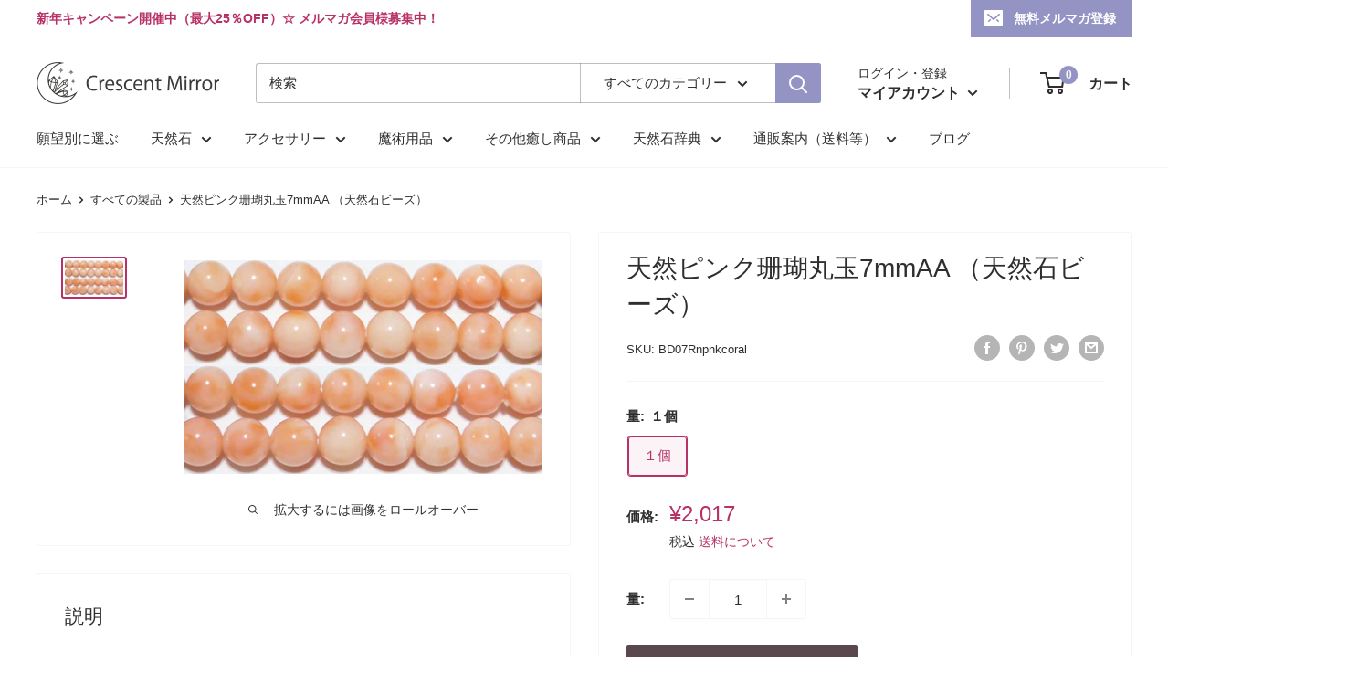

--- FILE ---
content_type: text/html; charset=utf-8
request_url: https://crescentmirror.com/products/bd07rnpnkcoral
body_size: 35194
content:
<!doctype html>

<html class="no-js" lang="ja">
  <head>
    <meta charset="utf-8">
    <meta name="viewport" content="width=device-width, initial-scale=1.0, height=device-height, minimum-scale=1.0, maximum-scale=1.0">
    <meta name="theme-color" content="#b73167"><title>天然ピンク珊瑚丸玉7mmAA　　★天然石ビーズ（バラ売り、1玉販売、1粒売り） パワーストーンビーズ
</title><meta name="description" content="癒されずいつまでも残っている心の傷を癒す。恋愛成就。安産"><link rel="canonical" href="https://crescentmirror.com/products/bd07rnpnkcoral"><link rel="shortcut icon" href="//crescentmirror.com/cdn/shop/files/icons8-_-48_96x96.png?v=1656389215" type="image/png"><link rel="preload" as="style" href="//crescentmirror.com/cdn/shop/t/7/assets/theme.css?v=180672805810108746181696040738">
    <link rel="preload" as="script" href="//crescentmirror.com/cdn/shop/t/7/assets/theme.js?v=126346436303257050861656160276">
    <link rel="preconnect" href="https://cdn.shopify.com">
    <link rel="preconnect" href="https://fonts.shopifycdn.com">
    <link rel="dns-prefetch" href="https://productreviews.shopifycdn.com">
    <link rel="dns-prefetch" href="https://ajax.googleapis.com">
    <link rel="dns-prefetch" href="https://maps.googleapis.com">
    <link rel="dns-prefetch" href="https://maps.gstatic.com">

    <meta property="og:type" content="product">
  <meta property="og:title" content="天然ピンク珊瑚丸玉7mmAA （天然石ビーズ）"><meta property="og:image" content="http://crescentmirror.com/cdn/shop/products/BD07Rnpnkcoral_z.jpg?v=1656054737">
    <meta property="og:image:secure_url" content="https://crescentmirror.com/cdn/shop/products/BD07Rnpnkcoral_z.jpg?v=1656054737">
    <meta property="og:image:width" content="1000">
    <meta property="og:image:height" content="595"><meta property="product:price:amount" content="2,017">
  <meta property="product:price:currency" content="JPY"><meta property="og:description" content="癒されずいつまでも残っている心の傷を癒す。恋愛成就。安産"><meta property="og:url" content="https://crescentmirror.com/products/bd07rnpnkcoral">
<meta property="og:site_name" content="Crescent Mirror"><meta name="twitter:card" content="summary"><meta name="twitter:title" content="天然ピンク珊瑚丸玉7mmAA （天然石ビーズ）">
  <meta name="twitter:description" content="癒されずいつまでも残っている心の傷を癒す。恋愛成就。安産※パワーストーンの保持は医療行為、法的措置、行動の代替にはなりませんので、適切な行動をご選択する際にあなたを応援する素敵な存在として大切にしてあげてください。グレード：AA　（グレードは仕入業者設定よりも厳しくつけております）約6.5～7mm業者よりAAA+グレードで入荷した高品質タイプ。ヒビ・クラック有り">
  <meta name="twitter:image" content="https://crescentmirror.com/cdn/shop/products/BD07Rnpnkcoral_z_600x600_crop_center.jpg?v=1656054737">
    <link rel="preload" href="//crescentmirror.com/cdn/fonts/arimo/arimo_n4.a7efb558ca22d2002248bbe6f302a98edee38e35.woff2" as="font" type="font/woff2" crossorigin><style>
  
  @font-face {
  font-family: Arimo;
  font-weight: 400;
  font-style: normal;
  font-display: swap;
  src: url("//crescentmirror.com/cdn/fonts/arimo/arimo_n4.a7efb558ca22d2002248bbe6f302a98edee38e35.woff2") format("woff2"),
       url("//crescentmirror.com/cdn/fonts/arimo/arimo_n4.0da809f7d1d5ede2a73be7094ac00741efdb6387.woff") format("woff");
}

@font-face {
  font-family: Arimo;
  font-weight: 600;
  font-style: normal;
  font-display: swap;
  src: url("//crescentmirror.com/cdn/fonts/arimo/arimo_n6.9c18b0befd86597f319b7d7f925727d04c262b32.woff2") format("woff2"),
       url("//crescentmirror.com/cdn/fonts/arimo/arimo_n6.422bf6679b81a8bfb1b25d19299a53688390c2b9.woff") format("woff");
}



  @font-face {
  font-family: Arimo;
  font-weight: 700;
  font-style: normal;
  font-display: swap;
  src: url("//crescentmirror.com/cdn/fonts/arimo/arimo_n7.1d2d0638e6a1228d86beb0e10006e3280ccb2d04.woff2") format("woff2"),
       url("//crescentmirror.com/cdn/fonts/arimo/arimo_n7.f4b9139e8eac4a17b38b8707044c20f54c3be479.woff") format("woff");
}

  @font-face {
  font-family: Arimo;
  font-weight: 400;
  font-style: italic;
  font-display: swap;
  src: url("//crescentmirror.com/cdn/fonts/arimo/arimo_i4.438ddb21a1b98c7230698d70dc1a21df235701b2.woff2") format("woff2"),
       url("//crescentmirror.com/cdn/fonts/arimo/arimo_i4.0e1908a0dc1ec32fabb5a03a0c9ee2083f82e3d7.woff") format("woff");
}

  @font-face {
  font-family: Arimo;
  font-weight: 700;
  font-style: italic;
  font-display: swap;
  src: url("//crescentmirror.com/cdn/fonts/arimo/arimo_i7.b9f09537c29041ec8d51f8cdb7c9b8e4f1f82cb1.woff2") format("woff2"),
       url("//crescentmirror.com/cdn/fonts/arimo/arimo_i7.ec659fc855f754fd0b1bd052e606bba1058f73da.woff") format("woff");
}


  :root {
    --default-text-font-size : 15px;
    --base-text-font-size    : 15px;
    --heading-font-family    : "system_ui", -apple-system, 'Segoe UI', Roboto, 'Helvetica Neue', 'Noto Sans', 'Liberation Sans', Arial, sans-serif, 'Apple Color Emoji', 'Segoe UI Emoji', 'Segoe UI Symbol', 'Noto Color Emoji';
    --heading-font-weight    : 400;
    --heading-font-style     : normal;
    --text-font-family       : Arimo, sans-serif;
    --text-font-weight       : 400;
    --text-font-style        : normal;
    --text-font-bolder-weight: 600;
    --text-link-decoration   : underline;

    --text-color               : #302d2e;
    --text-color-rgb           : 48, 45, 46;
    --heading-color            : #302d2e;
    --border-color             : #f7f4f2;
    --border-color-rgb         : 247, 244, 242;
    --form-border-color        : #ede7e2;
    --accent-color             : #b73167;
    --accent-color-rgb         : 183, 49, 103;
    --link-color               : #374cbc;
    --link-color-hover         : #263481;
    --background               : #ffffff;
    --secondary-background     : #ffffff;
    --secondary-background-rgb : 255, 255, 255;
    --accent-background        : rgba(183, 49, 103, 0.08);

    --input-background: #ffffff;

    --error-color       : #f71b1b;
    --error-background  : rgba(247, 27, 27, 0.07);
    --success-color     : #48b448;
    --success-background: rgba(72, 180, 72, 0.11);

    --primary-button-background      : #5b484e;
    --primary-button-background-rgb  : 91, 72, 78;
    --primary-button-text-color      : #ffffff;
    --secondary-button-background    : #302d2e;
    --secondary-button-background-rgb: 48, 45, 46;
    --secondary-button-text-color    : #ffffff;

    --header-background      : #ffffff;
    --header-text-color      : #302d2e;
    --header-light-text-color: #302d2e;
    --header-border-color    : rgba(48, 45, 46, 0.3);
    --header-accent-color    : #9393c4;

    --footer-background-color:    #121262;
    --footer-heading-text-color:  #ffffff;
    --footer-body-text-color:     #ffffff;
    --footer-body-text-color-rgb: 255, 255, 255;
    --footer-accent-color:        #787af4;
    --footer-accent-color-rgb:    120, 122, 244;
    --footer-border:              none;
    
    --flickity-arrow-color: #d0bfb3;--product-on-sale-accent           : #ee0000;
    --product-on-sale-accent-rgb       : 238, 0, 0;
    --product-on-sale-color            : #ffffff;
    --product-in-stock-color           : #008a00;
    --product-low-stock-color          : #ee0000;
    --product-sold-out-color           : #d1d1d4;
    --product-custom-label-1-background: #ff6128;
    --product-custom-label-1-color     : #ffffff;
    --product-custom-label-2-background: #a95ebe;
    --product-custom-label-2-color     : #ffffff;
    --product-review-star-color        : #ffb647;

    --mobile-container-gutter : 20px;
    --desktop-container-gutter: 40px;

    /* Shopify related variables */
    --payment-terms-background-color: #ffffff;
  }
</style>

<script>
  // IE11 does not have support for CSS variables, so we have to polyfill them
  if (!(((window || {}).CSS || {}).supports && window.CSS.supports('(--a: 0)'))) {
    const script = document.createElement('script');
    script.type = 'text/javascript';
    script.src = 'https://cdn.jsdelivr.net/npm/css-vars-ponyfill@2';
    script.onload = function() {
      cssVars({});
    };

    document.getElementsByTagName('head')[0].appendChild(script);
  }
</script>


    <script>window.performance && window.performance.mark && window.performance.mark('shopify.content_for_header.start');</script><meta id="shopify-digital-wallet" name="shopify-digital-wallet" content="/61959045296/digital_wallets/dialog">
<link rel="alternate" type="application/json+oembed" href="https://crescentmirror.com/products/bd07rnpnkcoral.oembed">
<script async="async" src="/checkouts/internal/preloads.js?locale=ja-JP"></script>
<script id="shopify-features" type="application/json">{"accessToken":"4d04438fe61fd92ba2c110b902a51715","betas":["rich-media-storefront-analytics"],"domain":"crescentmirror.com","predictiveSearch":false,"shopId":61959045296,"locale":"ja"}</script>
<script>var Shopify = Shopify || {};
Shopify.shop = "cmirror.myshopify.com";
Shopify.locale = "ja";
Shopify.currency = {"active":"JPY","rate":"1.0"};
Shopify.country = "JP";
Shopify.theme = {"name":"Warehouse","id":130254110896,"schema_name":"Warehouse","schema_version":"2.7.3","theme_store_id":871,"role":"main"};
Shopify.theme.handle = "null";
Shopify.theme.style = {"id":null,"handle":null};
Shopify.cdnHost = "crescentmirror.com/cdn";
Shopify.routes = Shopify.routes || {};
Shopify.routes.root = "/";</script>
<script type="module">!function(o){(o.Shopify=o.Shopify||{}).modules=!0}(window);</script>
<script>!function(o){function n(){var o=[];function n(){o.push(Array.prototype.slice.apply(arguments))}return n.q=o,n}var t=o.Shopify=o.Shopify||{};t.loadFeatures=n(),t.autoloadFeatures=n()}(window);</script>
<script id="shop-js-analytics" type="application/json">{"pageType":"product"}</script>
<script defer="defer" async type="module" src="//crescentmirror.com/cdn/shopifycloud/shop-js/modules/v2/client.init-shop-cart-sync_Cun6Ba8E.ja.esm.js"></script>
<script defer="defer" async type="module" src="//crescentmirror.com/cdn/shopifycloud/shop-js/modules/v2/chunk.common_DGWubyOB.esm.js"></script>
<script type="module">
  await import("//crescentmirror.com/cdn/shopifycloud/shop-js/modules/v2/client.init-shop-cart-sync_Cun6Ba8E.ja.esm.js");
await import("//crescentmirror.com/cdn/shopifycloud/shop-js/modules/v2/chunk.common_DGWubyOB.esm.js");

  window.Shopify.SignInWithShop?.initShopCartSync?.({"fedCMEnabled":true,"windoidEnabled":true});

</script>
<script>(function() {
  var isLoaded = false;
  function asyncLoad() {
    if (isLoaded) return;
    isLoaded = true;
    var urls = ["https:\/\/myfaqprime.appspot.com\/bot\/bot-primelite.js?shop=cmirror.myshopify.com","https:\/\/d1qnl12h46g6qu.cloudfront.net\/cmirror.myshopify.com.js?shop=cmirror.myshopify.com","https:\/\/d1qnl12h46g6qu.cloudfront.net\/cmirror.myshopify.com.js?shop=cmirror.myshopify.com","https:\/\/d1qnl12h46g6qu.cloudfront.net\/cmirror.myshopify.com.js?shop=cmirror.myshopify.com","https:\/\/d1qnl12h46g6qu.cloudfront.net\/cmirror.myshopify.com.js?shop=cmirror.myshopify.com"];
    for (var i = 0; i < urls.length; i++) {
      var s = document.createElement('script');
      s.type = 'text/javascript';
      s.async = true;
      s.src = urls[i];
      var x = document.getElementsByTagName('script')[0];
      x.parentNode.insertBefore(s, x);
    }
  };
  if(window.attachEvent) {
    window.attachEvent('onload', asyncLoad);
  } else {
    window.addEventListener('load', asyncLoad, false);
  }
})();</script>
<script id="__st">var __st={"a":61959045296,"offset":32400,"reqid":"6f40e93f-5a0a-4cf9-8b5e-dddf439d6742-1768672007","pageurl":"crescentmirror.com\/products\/bd07rnpnkcoral","u":"e450ea6cd228","p":"product","rtyp":"product","rid":7120495280304};</script>
<script>window.ShopifyPaypalV4VisibilityTracking = true;</script>
<script id="captcha-bootstrap">!function(){'use strict';const t='contact',e='account',n='new_comment',o=[[t,t],['blogs',n],['comments',n],[t,'customer']],c=[[e,'customer_login'],[e,'guest_login'],[e,'recover_customer_password'],[e,'create_customer']],r=t=>t.map((([t,e])=>`form[action*='/${t}']:not([data-nocaptcha='true']) input[name='form_type'][value='${e}']`)).join(','),a=t=>()=>t?[...document.querySelectorAll(t)].map((t=>t.form)):[];function s(){const t=[...o],e=r(t);return a(e)}const i='password',u='form_key',d=['recaptcha-v3-token','g-recaptcha-response','h-captcha-response',i],f=()=>{try{return window.sessionStorage}catch{return}},m='__shopify_v',_=t=>t.elements[u];function p(t,e,n=!1){try{const o=window.sessionStorage,c=JSON.parse(o.getItem(e)),{data:r}=function(t){const{data:e,action:n}=t;return t[m]||n?{data:e,action:n}:{data:t,action:n}}(c);for(const[e,n]of Object.entries(r))t.elements[e]&&(t.elements[e].value=n);n&&o.removeItem(e)}catch(o){console.error('form repopulation failed',{error:o})}}const l='form_type',E='cptcha';function T(t){t.dataset[E]=!0}const w=window,h=w.document,L='Shopify',v='ce_forms',y='captcha';let A=!1;((t,e)=>{const n=(g='f06e6c50-85a8-45c8-87d0-21a2b65856fe',I='https://cdn.shopify.com/shopifycloud/storefront-forms-hcaptcha/ce_storefront_forms_captcha_hcaptcha.v1.5.2.iife.js',D={infoText:'hCaptchaによる保護',privacyText:'プライバシー',termsText:'利用規約'},(t,e,n)=>{const o=w[L][v],c=o.bindForm;if(c)return c(t,g,e,D).then(n);var r;o.q.push([[t,g,e,D],n]),r=I,A||(h.body.append(Object.assign(h.createElement('script'),{id:'captcha-provider',async:!0,src:r})),A=!0)});var g,I,D;w[L]=w[L]||{},w[L][v]=w[L][v]||{},w[L][v].q=[],w[L][y]=w[L][y]||{},w[L][y].protect=function(t,e){n(t,void 0,e),T(t)},Object.freeze(w[L][y]),function(t,e,n,w,h,L){const[v,y,A,g]=function(t,e,n){const i=e?o:[],u=t?c:[],d=[...i,...u],f=r(d),m=r(i),_=r(d.filter((([t,e])=>n.includes(e))));return[a(f),a(m),a(_),s()]}(w,h,L),I=t=>{const e=t.target;return e instanceof HTMLFormElement?e:e&&e.form},D=t=>v().includes(t);t.addEventListener('submit',(t=>{const e=I(t);if(!e)return;const n=D(e)&&!e.dataset.hcaptchaBound&&!e.dataset.recaptchaBound,o=_(e),c=g().includes(e)&&(!o||!o.value);(n||c)&&t.preventDefault(),c&&!n&&(function(t){try{if(!f())return;!function(t){const e=f();if(!e)return;const n=_(t);if(!n)return;const o=n.value;o&&e.removeItem(o)}(t);const e=Array.from(Array(32),(()=>Math.random().toString(36)[2])).join('');!function(t,e){_(t)||t.append(Object.assign(document.createElement('input'),{type:'hidden',name:u})),t.elements[u].value=e}(t,e),function(t,e){const n=f();if(!n)return;const o=[...t.querySelectorAll(`input[type='${i}']`)].map((({name:t})=>t)),c=[...d,...o],r={};for(const[a,s]of new FormData(t).entries())c.includes(a)||(r[a]=s);n.setItem(e,JSON.stringify({[m]:1,action:t.action,data:r}))}(t,e)}catch(e){console.error('failed to persist form',e)}}(e),e.submit())}));const S=(t,e)=>{t&&!t.dataset[E]&&(n(t,e.some((e=>e===t))),T(t))};for(const o of['focusin','change'])t.addEventListener(o,(t=>{const e=I(t);D(e)&&S(e,y())}));const B=e.get('form_key'),M=e.get(l),P=B&&M;t.addEventListener('DOMContentLoaded',(()=>{const t=y();if(P)for(const e of t)e.elements[l].value===M&&p(e,B);[...new Set([...A(),...v().filter((t=>'true'===t.dataset.shopifyCaptcha))])].forEach((e=>S(e,t)))}))}(h,new URLSearchParams(w.location.search),n,t,e,['guest_login'])})(!1,!0)}();</script>
<script integrity="sha256-4kQ18oKyAcykRKYeNunJcIwy7WH5gtpwJnB7kiuLZ1E=" data-source-attribution="shopify.loadfeatures" defer="defer" src="//crescentmirror.com/cdn/shopifycloud/storefront/assets/storefront/load_feature-a0a9edcb.js" crossorigin="anonymous"></script>
<script data-source-attribution="shopify.dynamic_checkout.dynamic.init">var Shopify=Shopify||{};Shopify.PaymentButton=Shopify.PaymentButton||{isStorefrontPortableWallets:!0,init:function(){window.Shopify.PaymentButton.init=function(){};var t=document.createElement("script");t.src="https://crescentmirror.com/cdn/shopifycloud/portable-wallets/latest/portable-wallets.ja.js",t.type="module",document.head.appendChild(t)}};
</script>
<script data-source-attribution="shopify.dynamic_checkout.buyer_consent">
  function portableWalletsHideBuyerConsent(e){var t=document.getElementById("shopify-buyer-consent"),n=document.getElementById("shopify-subscription-policy-button");t&&n&&(t.classList.add("hidden"),t.setAttribute("aria-hidden","true"),n.removeEventListener("click",e))}function portableWalletsShowBuyerConsent(e){var t=document.getElementById("shopify-buyer-consent"),n=document.getElementById("shopify-subscription-policy-button");t&&n&&(t.classList.remove("hidden"),t.removeAttribute("aria-hidden"),n.addEventListener("click",e))}window.Shopify?.PaymentButton&&(window.Shopify.PaymentButton.hideBuyerConsent=portableWalletsHideBuyerConsent,window.Shopify.PaymentButton.showBuyerConsent=portableWalletsShowBuyerConsent);
</script>
<script data-source-attribution="shopify.dynamic_checkout.cart.bootstrap">document.addEventListener("DOMContentLoaded",(function(){function t(){return document.querySelector("shopify-accelerated-checkout-cart, shopify-accelerated-checkout")}if(t())Shopify.PaymentButton.init();else{new MutationObserver((function(e,n){t()&&(Shopify.PaymentButton.init(),n.disconnect())})).observe(document.body,{childList:!0,subtree:!0})}}));
</script>

<script>window.performance && window.performance.mark && window.performance.mark('shopify.content_for_header.end');</script>

    <link rel="stylesheet" href="//crescentmirror.com/cdn/shop/t/7/assets/theme.css?v=180672805810108746181696040738">

    
  <script type="application/ld+json">
  {
    "@context": "https://schema.org",
    "@type": "Product",
    "productID": 7120495280304,
    "offers": [{
          "@type": "Offer",
          "name": "１個",
          "availability":"https://schema.org/InStock",
          "price": 2017.0,
          "priceCurrency": "JPY",
          "priceValidUntil": "2026-01-28","sku": "BD07Rnpnkcoral",
          "url": "/products/bd07rnpnkcoral?variant=41942735519920"
        }
],"brand": {
      "@type": "Brand",
      "name": "Crescent Mirror"
    },
    "name": "天然ピンク珊瑚丸玉7mmAA （天然石ビーズ）",
    "description": "癒されずいつまでも残っている心の傷を癒す。恋愛成就。安産※パワーストーンの保持は医療行為、法的措置、行動の代替にはなりませんので、適切な行動をご選択する際にあなたを応援する素敵な存在として大切にしてあげてください。グレード：AA　（グレードは仕入業者設定よりも厳しくつけております）約6.5～7mm業者よりAAA+グレードで入荷した高品質タイプ。ヒビ・クラック有り",
    "category": "天然石ビーズ",
    "url": "/products/bd07rnpnkcoral",
    "sku": "BD07Rnpnkcoral",
    "image": {
      "@type": "ImageObject",
      "url": "https://crescentmirror.com/cdn/shop/products/BD07Rnpnkcoral_z.jpg?v=1656054737&width=1024",
      "image": "https://crescentmirror.com/cdn/shop/products/BD07Rnpnkcoral_z.jpg?v=1656054737&width=1024",
      "name": "",
      "width": "1024",
      "height": "1024"
    }
  }
  </script>



  <script type="application/ld+json">
  {
    "@context": "https://schema.org",
    "@type": "BreadcrumbList",
  "itemListElement": [{
      "@type": "ListItem",
      "position": 1,
      "name": "ホーム",
      "item": "https://crescentmirror.com"
    },{
          "@type": "ListItem",
          "position": 2,
          "name": "天然ピンク珊瑚丸玉7mmAA （天然石ビーズ）",
          "item": "https://crescentmirror.com/products/bd07rnpnkcoral"
        }]
  }
  </script>



    <script>
      // This allows to expose several variables to the global scope, to be used in scripts
      window.theme = {
        pageType: "product",
        cartCount: 0,
        moneyFormat: "¥{{amount_no_decimals}}",
        moneyWithCurrencyFormat: "¥{{amount_no_decimals}} JPY",
        currencyCodeEnabled: false,
        showDiscount: true,
        discountMode: "saving",
        searchMode: "product,article,page",
        searchUnavailableProducts: "last",
        cartType: "message"
      };

      window.routes = {
        rootUrl: "\/",
        rootUrlWithoutSlash: '',
        cartUrl: "\/cart",
        cartAddUrl: "\/cart\/add",
        cartChangeUrl: "\/cart\/change",
        searchUrl: "\/search",
        productRecommendationsUrl: "\/recommendations\/products"
      };

      window.languages = {
        productRegularPrice: "通常価格",
        productSalePrice: "販売価格",
        collectionOnSaleLabel: "{{savings}} 引き",
        productFormUnavailable: "利用できません",
        productFormAddToCart: "カートに追加",
        productFormSoldOut: "品切",
        productAdded: "カートに追加されました",
        productAddedShort: "追加されました",
        shippingEstimatorNoResults: "住所への配送が見つかりませんでした。",
        shippingEstimatorOneResult: "住所には1つの配送料金があります：",
        shippingEstimatorMultipleResults: "住所には{{count}}の送料があります：",
        shippingEstimatorErrors: "いくつかのエラーがあります："
      };

      window.lazySizesConfig = {
        loadHidden: false,
        hFac: 0.8,
        expFactor: 3,
        customMedia: {
          '--phone': '(max-width: 640px)',
          '--tablet': '(min-width: 641px) and (max-width: 1023px)',
          '--lap': '(min-width: 1024px)'
        }
      };

      document.documentElement.className = document.documentElement.className.replace('no-js', 'js');
    </script><script src="//crescentmirror.com/cdn/shop/t/7/assets/theme.js?v=126346436303257050861656160276" defer></script>
    <script src="//crescentmirror.com/cdn/shop/t/7/assets/custom.js?v=102476495355921946141656160275" defer></script><script>
        (function () {
          window.onpageshow = function() {
            // We force re-freshing the cart content onpageshow, as most browsers will serve a cache copy when hitting the
            // back button, which cause staled data
            document.documentElement.dispatchEvent(new CustomEvent('cart:refresh', {
              bubbles: true,
              detail: {scrollToTop: false}
            }));
          };
        })();
      </script><script>window.is_hulkpo_installed=false</script><link href="https://monorail-edge.shopifysvc.com" rel="dns-prefetch">
<script>(function(){if ("sendBeacon" in navigator && "performance" in window) {try {var session_token_from_headers = performance.getEntriesByType('navigation')[0].serverTiming.find(x => x.name == '_s').description;} catch {var session_token_from_headers = undefined;}var session_cookie_matches = document.cookie.match(/_shopify_s=([^;]*)/);var session_token_from_cookie = session_cookie_matches && session_cookie_matches.length === 2 ? session_cookie_matches[1] : "";var session_token = session_token_from_headers || session_token_from_cookie || "";function handle_abandonment_event(e) {var entries = performance.getEntries().filter(function(entry) {return /monorail-edge.shopifysvc.com/.test(entry.name);});if (!window.abandonment_tracked && entries.length === 0) {window.abandonment_tracked = true;var currentMs = Date.now();var navigation_start = performance.timing.navigationStart;var payload = {shop_id: 61959045296,url: window.location.href,navigation_start,duration: currentMs - navigation_start,session_token,page_type: "product"};window.navigator.sendBeacon("https://monorail-edge.shopifysvc.com/v1/produce", JSON.stringify({schema_id: "online_store_buyer_site_abandonment/1.1",payload: payload,metadata: {event_created_at_ms: currentMs,event_sent_at_ms: currentMs}}));}}window.addEventListener('pagehide', handle_abandonment_event);}}());</script>
<script id="web-pixels-manager-setup">(function e(e,d,r,n,o){if(void 0===o&&(o={}),!Boolean(null===(a=null===(i=window.Shopify)||void 0===i?void 0:i.analytics)||void 0===a?void 0:a.replayQueue)){var i,a;window.Shopify=window.Shopify||{};var t=window.Shopify;t.analytics=t.analytics||{};var s=t.analytics;s.replayQueue=[],s.publish=function(e,d,r){return s.replayQueue.push([e,d,r]),!0};try{self.performance.mark("wpm:start")}catch(e){}var l=function(){var e={modern:/Edge?\/(1{2}[4-9]|1[2-9]\d|[2-9]\d{2}|\d{4,})\.\d+(\.\d+|)|Firefox\/(1{2}[4-9]|1[2-9]\d|[2-9]\d{2}|\d{4,})\.\d+(\.\d+|)|Chrom(ium|e)\/(9{2}|\d{3,})\.\d+(\.\d+|)|(Maci|X1{2}).+ Version\/(15\.\d+|(1[6-9]|[2-9]\d|\d{3,})\.\d+)([,.]\d+|)( \(\w+\)|)( Mobile\/\w+|) Safari\/|Chrome.+OPR\/(9{2}|\d{3,})\.\d+\.\d+|(CPU[ +]OS|iPhone[ +]OS|CPU[ +]iPhone|CPU IPhone OS|CPU iPad OS)[ +]+(15[._]\d+|(1[6-9]|[2-9]\d|\d{3,})[._]\d+)([._]\d+|)|Android:?[ /-](13[3-9]|1[4-9]\d|[2-9]\d{2}|\d{4,})(\.\d+|)(\.\d+|)|Android.+Firefox\/(13[5-9]|1[4-9]\d|[2-9]\d{2}|\d{4,})\.\d+(\.\d+|)|Android.+Chrom(ium|e)\/(13[3-9]|1[4-9]\d|[2-9]\d{2}|\d{4,})\.\d+(\.\d+|)|SamsungBrowser\/([2-9]\d|\d{3,})\.\d+/,legacy:/Edge?\/(1[6-9]|[2-9]\d|\d{3,})\.\d+(\.\d+|)|Firefox\/(5[4-9]|[6-9]\d|\d{3,})\.\d+(\.\d+|)|Chrom(ium|e)\/(5[1-9]|[6-9]\d|\d{3,})\.\d+(\.\d+|)([\d.]+$|.*Safari\/(?![\d.]+ Edge\/[\d.]+$))|(Maci|X1{2}).+ Version\/(10\.\d+|(1[1-9]|[2-9]\d|\d{3,})\.\d+)([,.]\d+|)( \(\w+\)|)( Mobile\/\w+|) Safari\/|Chrome.+OPR\/(3[89]|[4-9]\d|\d{3,})\.\d+\.\d+|(CPU[ +]OS|iPhone[ +]OS|CPU[ +]iPhone|CPU IPhone OS|CPU iPad OS)[ +]+(10[._]\d+|(1[1-9]|[2-9]\d|\d{3,})[._]\d+)([._]\d+|)|Android:?[ /-](13[3-9]|1[4-9]\d|[2-9]\d{2}|\d{4,})(\.\d+|)(\.\d+|)|Mobile Safari.+OPR\/([89]\d|\d{3,})\.\d+\.\d+|Android.+Firefox\/(13[5-9]|1[4-9]\d|[2-9]\d{2}|\d{4,})\.\d+(\.\d+|)|Android.+Chrom(ium|e)\/(13[3-9]|1[4-9]\d|[2-9]\d{2}|\d{4,})\.\d+(\.\d+|)|Android.+(UC? ?Browser|UCWEB|U3)[ /]?(15\.([5-9]|\d{2,})|(1[6-9]|[2-9]\d|\d{3,})\.\d+)\.\d+|SamsungBrowser\/(5\.\d+|([6-9]|\d{2,})\.\d+)|Android.+MQ{2}Browser\/(14(\.(9|\d{2,})|)|(1[5-9]|[2-9]\d|\d{3,})(\.\d+|))(\.\d+|)|K[Aa][Ii]OS\/(3\.\d+|([4-9]|\d{2,})\.\d+)(\.\d+|)/},d=e.modern,r=e.legacy,n=navigator.userAgent;return n.match(d)?"modern":n.match(r)?"legacy":"unknown"}(),u="modern"===l?"modern":"legacy",c=(null!=n?n:{modern:"",legacy:""})[u],f=function(e){return[e.baseUrl,"/wpm","/b",e.hashVersion,"modern"===e.buildTarget?"m":"l",".js"].join("")}({baseUrl:d,hashVersion:r,buildTarget:u}),m=function(e){var d=e.version,r=e.bundleTarget,n=e.surface,o=e.pageUrl,i=e.monorailEndpoint;return{emit:function(e){var a=e.status,t=e.errorMsg,s=(new Date).getTime(),l=JSON.stringify({metadata:{event_sent_at_ms:s},events:[{schema_id:"web_pixels_manager_load/3.1",payload:{version:d,bundle_target:r,page_url:o,status:a,surface:n,error_msg:t},metadata:{event_created_at_ms:s}}]});if(!i)return console&&console.warn&&console.warn("[Web Pixels Manager] No Monorail endpoint provided, skipping logging."),!1;try{return self.navigator.sendBeacon.bind(self.navigator)(i,l)}catch(e){}var u=new XMLHttpRequest;try{return u.open("POST",i,!0),u.setRequestHeader("Content-Type","text/plain"),u.send(l),!0}catch(e){return console&&console.warn&&console.warn("[Web Pixels Manager] Got an unhandled error while logging to Monorail."),!1}}}}({version:r,bundleTarget:l,surface:e.surface,pageUrl:self.location.href,monorailEndpoint:e.monorailEndpoint});try{o.browserTarget=l,function(e){var d=e.src,r=e.async,n=void 0===r||r,o=e.onload,i=e.onerror,a=e.sri,t=e.scriptDataAttributes,s=void 0===t?{}:t,l=document.createElement("script"),u=document.querySelector("head"),c=document.querySelector("body");if(l.async=n,l.src=d,a&&(l.integrity=a,l.crossOrigin="anonymous"),s)for(var f in s)if(Object.prototype.hasOwnProperty.call(s,f))try{l.dataset[f]=s[f]}catch(e){}if(o&&l.addEventListener("load",o),i&&l.addEventListener("error",i),u)u.appendChild(l);else{if(!c)throw new Error("Did not find a head or body element to append the script");c.appendChild(l)}}({src:f,async:!0,onload:function(){if(!function(){var e,d;return Boolean(null===(d=null===(e=window.Shopify)||void 0===e?void 0:e.analytics)||void 0===d?void 0:d.initialized)}()){var d=window.webPixelsManager.init(e)||void 0;if(d){var r=window.Shopify.analytics;r.replayQueue.forEach((function(e){var r=e[0],n=e[1],o=e[2];d.publishCustomEvent(r,n,o)})),r.replayQueue=[],r.publish=d.publishCustomEvent,r.visitor=d.visitor,r.initialized=!0}}},onerror:function(){return m.emit({status:"failed",errorMsg:"".concat(f," has failed to load")})},sri:function(e){var d=/^sha384-[A-Za-z0-9+/=]+$/;return"string"==typeof e&&d.test(e)}(c)?c:"",scriptDataAttributes:o}),m.emit({status:"loading"})}catch(e){m.emit({status:"failed",errorMsg:(null==e?void 0:e.message)||"Unknown error"})}}})({shopId: 61959045296,storefrontBaseUrl: "https://crescentmirror.com",extensionsBaseUrl: "https://extensions.shopifycdn.com/cdn/shopifycloud/web-pixels-manager",monorailEndpoint: "https://monorail-edge.shopifysvc.com/unstable/produce_batch",surface: "storefront-renderer",enabledBetaFlags: ["2dca8a86"],webPixelsConfigList: [{"id":"shopify-app-pixel","configuration":"{}","eventPayloadVersion":"v1","runtimeContext":"STRICT","scriptVersion":"0450","apiClientId":"shopify-pixel","type":"APP","privacyPurposes":["ANALYTICS","MARKETING"]},{"id":"shopify-custom-pixel","eventPayloadVersion":"v1","runtimeContext":"LAX","scriptVersion":"0450","apiClientId":"shopify-pixel","type":"CUSTOM","privacyPurposes":["ANALYTICS","MARKETING"]}],isMerchantRequest: false,initData: {"shop":{"name":"Crescent Mirror","paymentSettings":{"currencyCode":"JPY"},"myshopifyDomain":"cmirror.myshopify.com","countryCode":"JP","storefrontUrl":"https:\/\/crescentmirror.com"},"customer":null,"cart":null,"checkout":null,"productVariants":[{"price":{"amount":2017.0,"currencyCode":"JPY"},"product":{"title":"天然ピンク珊瑚丸玉7mmAA （天然石ビーズ）","vendor":"Crescent Mirror","id":"7120495280304","untranslatedTitle":"天然ピンク珊瑚丸玉7mmAA （天然石ビーズ）","url":"\/products\/bd07rnpnkcoral","type":"天然石ビーズ"},"id":"41942735519920","image":{"src":"\/\/crescentmirror.com\/cdn\/shop\/products\/BD07Rnpnkcoral_z.jpg?v=1656054737"},"sku":"BD07Rnpnkcoral","title":"１個","untranslatedTitle":"１個"}],"purchasingCompany":null},},"https://crescentmirror.com/cdn","fcfee988w5aeb613cpc8e4bc33m6693e112",{"modern":"","legacy":""},{"shopId":"61959045296","storefrontBaseUrl":"https:\/\/crescentmirror.com","extensionBaseUrl":"https:\/\/extensions.shopifycdn.com\/cdn\/shopifycloud\/web-pixels-manager","surface":"storefront-renderer","enabledBetaFlags":"[\"2dca8a86\"]","isMerchantRequest":"false","hashVersion":"fcfee988w5aeb613cpc8e4bc33m6693e112","publish":"custom","events":"[[\"page_viewed\",{}],[\"product_viewed\",{\"productVariant\":{\"price\":{\"amount\":2017.0,\"currencyCode\":\"JPY\"},\"product\":{\"title\":\"天然ピンク珊瑚丸玉7mmAA （天然石ビーズ）\",\"vendor\":\"Crescent Mirror\",\"id\":\"7120495280304\",\"untranslatedTitle\":\"天然ピンク珊瑚丸玉7mmAA （天然石ビーズ）\",\"url\":\"\/products\/bd07rnpnkcoral\",\"type\":\"天然石ビーズ\"},\"id\":\"41942735519920\",\"image\":{\"src\":\"\/\/crescentmirror.com\/cdn\/shop\/products\/BD07Rnpnkcoral_z.jpg?v=1656054737\"},\"sku\":\"BD07Rnpnkcoral\",\"title\":\"１個\",\"untranslatedTitle\":\"１個\"}}]]"});</script><script>
  window.ShopifyAnalytics = window.ShopifyAnalytics || {};
  window.ShopifyAnalytics.meta = window.ShopifyAnalytics.meta || {};
  window.ShopifyAnalytics.meta.currency = 'JPY';
  var meta = {"product":{"id":7120495280304,"gid":"gid:\/\/shopify\/Product\/7120495280304","vendor":"Crescent Mirror","type":"天然石ビーズ","handle":"bd07rnpnkcoral","variants":[{"id":41942735519920,"price":201700,"name":"天然ピンク珊瑚丸玉7mmAA （天然石ビーズ） - １個","public_title":"１個","sku":"BD07Rnpnkcoral"}],"remote":false},"page":{"pageType":"product","resourceType":"product","resourceId":7120495280304,"requestId":"6f40e93f-5a0a-4cf9-8b5e-dddf439d6742-1768672007"}};
  for (var attr in meta) {
    window.ShopifyAnalytics.meta[attr] = meta[attr];
  }
</script>
<script class="analytics">
  (function () {
    var customDocumentWrite = function(content) {
      var jquery = null;

      if (window.jQuery) {
        jquery = window.jQuery;
      } else if (window.Checkout && window.Checkout.$) {
        jquery = window.Checkout.$;
      }

      if (jquery) {
        jquery('body').append(content);
      }
    };

    var hasLoggedConversion = function(token) {
      if (token) {
        return document.cookie.indexOf('loggedConversion=' + token) !== -1;
      }
      return false;
    }

    var setCookieIfConversion = function(token) {
      if (token) {
        var twoMonthsFromNow = new Date(Date.now());
        twoMonthsFromNow.setMonth(twoMonthsFromNow.getMonth() + 2);

        document.cookie = 'loggedConversion=' + token + '; expires=' + twoMonthsFromNow;
      }
    }

    var trekkie = window.ShopifyAnalytics.lib = window.trekkie = window.trekkie || [];
    if (trekkie.integrations) {
      return;
    }
    trekkie.methods = [
      'identify',
      'page',
      'ready',
      'track',
      'trackForm',
      'trackLink'
    ];
    trekkie.factory = function(method) {
      return function() {
        var args = Array.prototype.slice.call(arguments);
        args.unshift(method);
        trekkie.push(args);
        return trekkie;
      };
    };
    for (var i = 0; i < trekkie.methods.length; i++) {
      var key = trekkie.methods[i];
      trekkie[key] = trekkie.factory(key);
    }
    trekkie.load = function(config) {
      trekkie.config = config || {};
      trekkie.config.initialDocumentCookie = document.cookie;
      var first = document.getElementsByTagName('script')[0];
      var script = document.createElement('script');
      script.type = 'text/javascript';
      script.onerror = function(e) {
        var scriptFallback = document.createElement('script');
        scriptFallback.type = 'text/javascript';
        scriptFallback.onerror = function(error) {
                var Monorail = {
      produce: function produce(monorailDomain, schemaId, payload) {
        var currentMs = new Date().getTime();
        var event = {
          schema_id: schemaId,
          payload: payload,
          metadata: {
            event_created_at_ms: currentMs,
            event_sent_at_ms: currentMs
          }
        };
        return Monorail.sendRequest("https://" + monorailDomain + "/v1/produce", JSON.stringify(event));
      },
      sendRequest: function sendRequest(endpointUrl, payload) {
        // Try the sendBeacon API
        if (window && window.navigator && typeof window.navigator.sendBeacon === 'function' && typeof window.Blob === 'function' && !Monorail.isIos12()) {
          var blobData = new window.Blob([payload], {
            type: 'text/plain'
          });

          if (window.navigator.sendBeacon(endpointUrl, blobData)) {
            return true;
          } // sendBeacon was not successful

        } // XHR beacon

        var xhr = new XMLHttpRequest();

        try {
          xhr.open('POST', endpointUrl);
          xhr.setRequestHeader('Content-Type', 'text/plain');
          xhr.send(payload);
        } catch (e) {
          console.log(e);
        }

        return false;
      },
      isIos12: function isIos12() {
        return window.navigator.userAgent.lastIndexOf('iPhone; CPU iPhone OS 12_') !== -1 || window.navigator.userAgent.lastIndexOf('iPad; CPU OS 12_') !== -1;
      }
    };
    Monorail.produce('monorail-edge.shopifysvc.com',
      'trekkie_storefront_load_errors/1.1',
      {shop_id: 61959045296,
      theme_id: 130254110896,
      app_name: "storefront",
      context_url: window.location.href,
      source_url: "//crescentmirror.com/cdn/s/trekkie.storefront.cd680fe47e6c39ca5d5df5f0a32d569bc48c0f27.min.js"});

        };
        scriptFallback.async = true;
        scriptFallback.src = '//crescentmirror.com/cdn/s/trekkie.storefront.cd680fe47e6c39ca5d5df5f0a32d569bc48c0f27.min.js';
        first.parentNode.insertBefore(scriptFallback, first);
      };
      script.async = true;
      script.src = '//crescentmirror.com/cdn/s/trekkie.storefront.cd680fe47e6c39ca5d5df5f0a32d569bc48c0f27.min.js';
      first.parentNode.insertBefore(script, first);
    };
    trekkie.load(
      {"Trekkie":{"appName":"storefront","development":false,"defaultAttributes":{"shopId":61959045296,"isMerchantRequest":null,"themeId":130254110896,"themeCityHash":"13632339611844742129","contentLanguage":"ja","currency":"JPY","eventMetadataId":"43c0cf0f-b5d9-4da7-82e9-fdc4f5de4c92"},"isServerSideCookieWritingEnabled":true,"monorailRegion":"shop_domain","enabledBetaFlags":["65f19447"]},"Session Attribution":{},"S2S":{"facebookCapiEnabled":false,"source":"trekkie-storefront-renderer","apiClientId":580111}}
    );

    var loaded = false;
    trekkie.ready(function() {
      if (loaded) return;
      loaded = true;

      window.ShopifyAnalytics.lib = window.trekkie;

      var originalDocumentWrite = document.write;
      document.write = customDocumentWrite;
      try { window.ShopifyAnalytics.merchantGoogleAnalytics.call(this); } catch(error) {};
      document.write = originalDocumentWrite;

      window.ShopifyAnalytics.lib.page(null,{"pageType":"product","resourceType":"product","resourceId":7120495280304,"requestId":"6f40e93f-5a0a-4cf9-8b5e-dddf439d6742-1768672007","shopifyEmitted":true});

      var match = window.location.pathname.match(/checkouts\/(.+)\/(thank_you|post_purchase)/)
      var token = match? match[1]: undefined;
      if (!hasLoggedConversion(token)) {
        setCookieIfConversion(token);
        window.ShopifyAnalytics.lib.track("Viewed Product",{"currency":"JPY","variantId":41942735519920,"productId":7120495280304,"productGid":"gid:\/\/shopify\/Product\/7120495280304","name":"天然ピンク珊瑚丸玉7mmAA （天然石ビーズ） - １個","price":"2017","sku":"BD07Rnpnkcoral","brand":"Crescent Mirror","variant":"１個","category":"天然石ビーズ","nonInteraction":true,"remote":false},undefined,undefined,{"shopifyEmitted":true});
      window.ShopifyAnalytics.lib.track("monorail:\/\/trekkie_storefront_viewed_product\/1.1",{"currency":"JPY","variantId":41942735519920,"productId":7120495280304,"productGid":"gid:\/\/shopify\/Product\/7120495280304","name":"天然ピンク珊瑚丸玉7mmAA （天然石ビーズ） - １個","price":"2017","sku":"BD07Rnpnkcoral","brand":"Crescent Mirror","variant":"１個","category":"天然石ビーズ","nonInteraction":true,"remote":false,"referer":"https:\/\/crescentmirror.com\/products\/bd07rnpnkcoral"});
      }
    });


        var eventsListenerScript = document.createElement('script');
        eventsListenerScript.async = true;
        eventsListenerScript.src = "//crescentmirror.com/cdn/shopifycloud/storefront/assets/shop_events_listener-3da45d37.js";
        document.getElementsByTagName('head')[0].appendChild(eventsListenerScript);

})();</script>
<script
  defer
  src="https://crescentmirror.com/cdn/shopifycloud/perf-kit/shopify-perf-kit-3.0.4.min.js"
  data-application="storefront-renderer"
  data-shop-id="61959045296"
  data-render-region="gcp-us-central1"
  data-page-type="product"
  data-theme-instance-id="130254110896"
  data-theme-name="Warehouse"
  data-theme-version="2.7.3"
  data-monorail-region="shop_domain"
  data-resource-timing-sampling-rate="10"
  data-shs="true"
  data-shs-beacon="true"
  data-shs-export-with-fetch="true"
  data-shs-logs-sample-rate="1"
  data-shs-beacon-endpoint="https://crescentmirror.com/api/collect"
></script>
</head>

  <body class="warehouse--v1 features--animate-zoom template-product " data-instant-intensity="viewport"><svg class="visually-hidden">
      <linearGradient id="rating-star-gradient-half">
        <stop offset="50%" stop-color="var(--product-review-star-color)" />
        <stop offset="50%" stop-color="rgba(var(--text-color-rgb), .4)" stop-opacity="0.4" />
      </linearGradient>
    </svg>

    <a href="#main" class="visually-hidden skip-to-content">コンテンツにスキップ</a>
    <span class="loading-bar"></span>

    <div id="shopify-section-announcement-bar" class="shopify-section"><section data-section-id="announcement-bar" data-section-type="announcement-bar" data-section-settings='{
    "showNewsletter": true
  }'><div id="announcement-bar-newsletter" class="announcement-bar__newsletter hidden-phone" aria-hidden="true">
        <div class="container">
          <div class="announcement-bar__close-container">
            <button class="announcement-bar__close" data-action="toggle-newsletter">
              <span class="visually-hidden">閉じる</span><svg focusable="false" class="icon icon--close " viewBox="0 0 19 19" role="presentation">
      <path d="M9.1923882 8.39339828l7.7781745-7.7781746 1.4142136 1.41421357-7.7781746 7.77817459 7.7781746 7.77817456L16.9705627 19l-7.7781745-7.7781746L1.41421356 19 0 17.5857864l7.7781746-7.77817456L0 2.02943725 1.41421356.61522369 9.1923882 8.39339828z" fill="currentColor" fill-rule="evenodd"></path>
    </svg></button>
          </div>
        </div>

        <div class="container container--extra-narrow">
          <div class="announcement-bar__newsletter-inner"><h2 class="heading h1">メルマガ登録（無料）</h2><div class="rte">
                <p>キャンペーン情報や割引クーポンを年に数回お届けします。メルマガ登録ありの会員様はオーラソーマ、アロマ、音楽療法CD、音叉、クリスタルボウル、その他SKU（品番）がAS-から始まる商品以外の殆どの商品が５～１５％OFF！（クーポン番号入力必須）</p>
              </div><div class="newsletter"><form method="post" action="/contact#newsletter-announcement-bar" id="newsletter-announcement-bar" accept-charset="UTF-8" class="form newsletter__form"><input type="hidden" name="form_type" value="customer" /><input type="hidden" name="utf8" value="✓" /><input type="hidden" name="contact[tags]" value="newsletter">
                  <input type="hidden" name="contact[context]" value="announcement-bar">

                  <div class="form__input-row">
                    <div class="form__input-wrapper form__input-wrapper--labelled">
                      <input type="email" id="announcement[contact][email]" name="contact[email]" class="form__field form__field--text" autofocus required>
                      <label for="announcement[contact][email]" class="form__floating-label">メールアドレス</label>
                    </div>

                    <button type="submit" class="form__submit button button--primary">申し込む</button>
                  </div></form></div>
          </div>
        </div>
      </div><div class="announcement-bar">
      <div class="container">
        <div class="announcement-bar__inner"><a href="/pages/kaiin5peroff" class="announcement-bar__content announcement-bar__content--left">新年キャンペーン開催中（最大25％OFF）☆ メルマガ会員様募集中！</a><button type="button" class="announcement-bar__button hidden-phone" data-action="toggle-newsletter" aria-expanded="false" aria-controls="announcement-bar-newsletter"><svg focusable="false" class="icon icon--newsletter " viewBox="0 0 20 17" role="presentation">
      <path d="M19.1666667 0H.83333333C.37333333 0 0 .37995 0 .85v15.3c0 .47005.37333333.85.83333333.85H19.1666667c.46 0 .8333333-.37995.8333333-.85V.85c0-.47005-.3733333-.85-.8333333-.85zM7.20975004 10.8719018L5.3023283 12.7794369c-.14877889.1487878-.34409888.2235631-.53941886.2235631-.19531999 0-.39063998-.0747753-.53941887-.2235631-.29832076-.2983385-.29832076-.7805633 0-1.0789018L6.1309123 9.793l1.07883774 1.0789018zm8.56950946 1.9075351c-.1487789.1487878-.3440989.2235631-.5394189.2235631-.19532 0-.39064-.0747753-.5394189-.2235631L12.793 10.8719018 13.8718377 9.793l1.9074218 1.9075351c.2983207.2983385.2983207.7805633 0 1.0789018zm.9639048-7.45186267l-6.1248086 5.44429317c-.1706197.1516625-.3946127.2278826-.6186057.2278826-.223993 0-.447986-.0762201-.61860567-.2278826l-6.1248086-5.44429317c-.34211431-.30410267-.34211431-.79564457 0-1.09974723.34211431-.30410267.89509703-.30410267 1.23721134 0L9.99975 9.1222466l5.5062029-4.8944196c.3421143-.30410267.8950971-.30410267 1.2372114 0 .3421143.30410266.3421143.79564456 0 1.09974723z" fill="currentColor"></path>
    </svg>無料メルマガ登録</button></div>
      </div>
    </div>
  </section>

  <style>
    .announcement-bar {
      background: #ffffff;
      color: #b73167;
    }
  </style>

  <script>document.documentElement.style.setProperty('--announcement-bar-button-width', document.querySelector('.announcement-bar__button').clientWidth + 'px');document.documentElement.style.setProperty('--announcement-bar-height', document.getElementById('shopify-section-announcement-bar').clientHeight + 'px');
  </script></div>
<div id="shopify-section-popups" class="shopify-section"><div data-section-id="popups" data-section-type="popups"></div>

</div>
<div id="shopify-section-header" class="shopify-section shopify-section__header"><section data-section-id="header" data-section-type="header" data-section-settings='{
  "navigationLayout": "inline",
  "desktopOpenTrigger": "hover",
  "useStickyHeader": true
}'>
  <header class="header header--inline " role="banner">
    <div class="container">
      <div class="header__inner"><nav class="header__mobile-nav hidden-lap-and-up">
            <button class="header__mobile-nav-toggle icon-state touch-area" data-action="toggle-menu" aria-expanded="false" aria-haspopup="true" aria-controls="mobile-menu" aria-label="メニューをオープン">
              <span class="icon-state__primary"><svg focusable="false" class="icon icon--hamburger-mobile " viewBox="0 0 20 16" role="presentation">
      <path d="M0 14h20v2H0v-2zM0 0h20v2H0V0zm0 7h20v2H0V7z" fill="currentColor" fill-rule="evenodd"></path>
    </svg></span>
              <span class="icon-state__secondary"><svg focusable="false" class="icon icon--close " viewBox="0 0 19 19" role="presentation">
      <path d="M9.1923882 8.39339828l7.7781745-7.7781746 1.4142136 1.41421357-7.7781746 7.77817459 7.7781746 7.77817456L16.9705627 19l-7.7781745-7.7781746L1.41421356 19 0 17.5857864l7.7781746-7.77817456L0 2.02943725 1.41421356.61522369 9.1923882 8.39339828z" fill="currentColor" fill-rule="evenodd"></path>
    </svg></span>
            </button><div id="mobile-menu" class="mobile-menu" aria-hidden="true"><svg focusable="false" class="icon icon--nav-triangle-borderless " viewBox="0 0 20 9" role="presentation">
      <path d="M.47108938 9c.2694725-.26871321.57077721-.56867841.90388257-.89986354C3.12384116 6.36134886 5.74788116 3.76338565 9.2467995.30653888c.4145057-.4095171 1.0844277-.40860098 1.4977971.00205122L19.4935156 9H.47108938z" fill="#ffffff"></path>
    </svg><div class="mobile-menu__inner">
    <div class="mobile-menu__panel">
      <div class="mobile-menu__section">
        <ul class="mobile-menu__nav" data-type="menu" role="list"><li class="mobile-menu__nav-item"><a href="/collections/%E5%8A%B9%E6%9E%9C%E5%88%A5%E5%95%86%E5%93%81" class="mobile-menu__nav-link" data-type="menuitem">願望別に選ぶ</a></li><li class="mobile-menu__nav-item"><button class="mobile-menu__nav-link" data-type="menuitem" aria-haspopup="true" aria-expanded="false" aria-controls="mobile-panel-1" data-action="open-panel">天然石<svg focusable="false" class="icon icon--arrow-right " viewBox="0 0 8 12" role="presentation">
      <path stroke="currentColor" stroke-width="2" d="M2 2l4 4-4 4" fill="none" stroke-linecap="square"></path>
    </svg></button></li><li class="mobile-menu__nav-item"><button class="mobile-menu__nav-link" data-type="menuitem" aria-haspopup="true" aria-expanded="false" aria-controls="mobile-panel-2" data-action="open-panel">アクセサリー<svg focusable="false" class="icon icon--arrow-right " viewBox="0 0 8 12" role="presentation">
      <path stroke="currentColor" stroke-width="2" d="M2 2l4 4-4 4" fill="none" stroke-linecap="square"></path>
    </svg></button></li><li class="mobile-menu__nav-item"><button class="mobile-menu__nav-link" data-type="menuitem" aria-haspopup="true" aria-expanded="false" aria-controls="mobile-panel-3" data-action="open-panel">魔術用品<svg focusable="false" class="icon icon--arrow-right " viewBox="0 0 8 12" role="presentation">
      <path stroke="currentColor" stroke-width="2" d="M2 2l4 4-4 4" fill="none" stroke-linecap="square"></path>
    </svg></button></li><li class="mobile-menu__nav-item"><button class="mobile-menu__nav-link" data-type="menuitem" aria-haspopup="true" aria-expanded="false" aria-controls="mobile-panel-4" data-action="open-panel">その他癒し商品<svg focusable="false" class="icon icon--arrow-right " viewBox="0 0 8 12" role="presentation">
      <path stroke="currentColor" stroke-width="2" d="M2 2l4 4-4 4" fill="none" stroke-linecap="square"></path>
    </svg></button></li><li class="mobile-menu__nav-item"><button class="mobile-menu__nav-link" data-type="menuitem" aria-haspopup="true" aria-expanded="false" aria-controls="mobile-panel-5" data-action="open-panel">天然石辞典<svg focusable="false" class="icon icon--arrow-right " viewBox="0 0 8 12" role="presentation">
      <path stroke="currentColor" stroke-width="2" d="M2 2l4 4-4 4" fill="none" stroke-linecap="square"></path>
    </svg></button></li><li class="mobile-menu__nav-item"><button class="mobile-menu__nav-link" data-type="menuitem" aria-haspopup="true" aria-expanded="false" aria-controls="mobile-panel-6" data-action="open-panel">通販案内（送料等）<svg focusable="false" class="icon icon--arrow-right " viewBox="0 0 8 12" role="presentation">
      <path stroke="currentColor" stroke-width="2" d="M2 2l4 4-4 4" fill="none" stroke-linecap="square"></path>
    </svg></button></li><li class="mobile-menu__nav-item"><a href="/blogs/%E3%83%8B%E3%83%A5%E3%83%BC%E3%82%B9" class="mobile-menu__nav-link" data-type="menuitem">ブログ</a></li></ul>
      </div><div class="mobile-menu__section mobile-menu__section--loose">
          <p class="mobile-menu__section-title heading h5">お問合せ</p><div class="mobile-menu__help-wrapper"><svg focusable="false" class="icon icon--bi-phone " viewBox="0 0 24 24" role="presentation">
      <g stroke-width="2" fill="none" fill-rule="evenodd" stroke-linecap="square">
        <path d="M17 15l-3 3-8-8 3-3-5-5-3 3c0 9.941 8.059 18 18 18l3-3-5-5z" stroke="#302d2e"></path>
        <path d="M14 1c4.971 0 9 4.029 9 9m-9-5c2.761 0 5 2.239 5 5" stroke="#b73167"></path>
      </g>
    </svg><span>0748-40-0151</span>
            </div><div class="mobile-menu__help-wrapper"><svg focusable="false" class="icon icon--bi-email " viewBox="0 0 22 22" role="presentation">
      <g fill="none" fill-rule="evenodd">
        <path stroke="#b73167" d="M.916667 10.08333367l3.66666667-2.65833334v4.65849997zm20.1666667 0L17.416667 7.42500033v4.65849997z"></path>
        <path stroke="#302d2e" stroke-width="2" d="M4.58333367 7.42500033L.916667 10.08333367V21.0833337h20.1666667V10.08333367L17.416667 7.42500033"></path>
        <path stroke="#302d2e" stroke-width="2" d="M4.58333367 12.1000003V.916667H17.416667v11.1833333m-16.5-2.01666663L21.0833337 21.0833337m0-11.00000003L11.0000003 15.5833337"></path>
        <path d="M8.25000033 5.50000033h5.49999997M8.25000033 9.166667h5.49999997" stroke="#b73167" stroke-width="2" stroke-linecap="square"></path>
      </g>
    </svg><a href="mailto:shop@crescentmirror.com">shop@crescentmirror.com</a>
            </div></div><div class="mobile-menu__section mobile-menu__section--loose">
          <p class="mobile-menu__section-title heading h5">フォローする</p><ul class="social-media__item-list social-media__item-list--stack list--unstyled" role="list">
    <li class="social-media__item social-media__item--facebook">
      <a href="https://www.facebook.com/profile.php?id=100057731017070" target="_blank" rel="noopener" aria-label="Facebookでフォロー"><svg focusable="false" class="icon icon--facebook " viewBox="0 0 30 30">
      <path d="M15 30C6.71572875 30 0 23.2842712 0 15 0 6.71572875 6.71572875 0 15 0c8.2842712 0 15 6.71572875 15 15 0 8.2842712-6.7157288 15-15 15zm3.2142857-17.1429611h-2.1428678v-2.1425646c0-.5852979.8203285-1.07160109 1.0714928-1.07160109h1.071375v-2.1428925h-2.1428678c-2.3564786 0-3.2142536 1.98610393-3.2142536 3.21449359v2.1425646h-1.0714822l.0032143 2.1528011 1.0682679-.0099086v7.499969h3.2142536v-7.499969h2.1428678v-2.1428925z" fill="currentColor" fill-rule="evenodd"></path>
    </svg>Facebook</a>
    </li>

    
<li class="social-media__item social-media__item--twitter">
      <a href="https://twitter.com/Crescent_Mirror" target="_blank" rel="noopener" aria-label="Twitterでフォロー"><svg focusable="false" class="icon icon--twitter " role="presentation" viewBox="0 0 30 30">
      <path d="M15 30C6.71572875 30 0 23.2842712 0 15 0 6.71572875 6.71572875 0 15 0c8.2842712 0 15 6.71572875 15 15 0 8.2842712-6.7157288 15-15 15zm3.4314771-20.35648929c-.134011.01468929-.2681239.02905715-.4022367.043425-.2602865.05139643-.5083383.11526429-.7319208.20275715-.9352275.36657324-1.5727317 1.05116784-1.86618 2.00016964-.1167278.3774214-.1643635 1.0083696-.0160821 1.3982464-.5276368-.0006268-1.0383364-.0756643-1.4800457-.1737-1.7415129-.3873214-2.8258768-.9100285-4.02996109-1.7609946-.35342035-.2497018-.70016357-.5329286-.981255-.8477679-.09067071-.1012178-.23357785-.1903178-.29762142-.3113357-.00537429-.0025553-.01072822-.0047893-.0161025-.0073446-.13989429.2340643-.27121822.4879125-.35394965.7752857-.32626393 1.1332446.18958607 2.0844643.73998215 2.7026518.16682678.187441.43731214.3036696.60328392.4783178h.01608215c-.12466715.041834-.34181679-.0159589-.45040179-.0360803-.25715143-.0482143-.476235-.0919607-.69177643-.1740215-.11255464-.0482142-.22521107-.09675-.3378675-.1449642-.00525214 1.251691.69448393 2.0653071 1.55247643 2.5503267.27968679.158384.67097143.3713625 1.07780893.391484-.2176789.1657285-1.14873321.0897268-1.47198429.0581143.40392643.9397285 1.02481929 1.5652607 2.09147249 1.9056375.2750861.0874928.6108975.1650857.981255.1593482-.1965482.2107446-.6162514.3825321-.8928439.528766-.57057.3017572-1.2328489.4971697-1.97873466.6450108-.2991075.0590785-.61700464.0469446-.94113107.0941946-.35834678.0520554-.73320321-.02745-1.0537875-.0364018.09657429.053325.19312822.1063286.28958036.1596536.2939775.1615821.60135.3033482.93309.4345875.59738036.2359768 1.23392786.4144661 1.93859037.5725286 1.4209286.3186642 3.4251707.175291 4.6653278-.1740215 3.4539354-.9723053 5.6357529-3.2426035 6.459179-6.586425.1416246-.5754053.162226-1.2283875.1527803-1.9126768.1716718-.1232517.3432215-.2465035.5148729-.3697553.4251996-.3074947.8236703-.7363286 1.118055-1.1591036v-.00765c-.5604729.1583679-1.1506672.4499036-1.8661597.4566054v-.0070232c.1397925-.0495.250515-.1545429.3619908-.2321358.5021089-.3493285.8288003-.8100964 1.0697678-1.39826246-.1366982.06769286-.2734778.13506429-.4101761.20275716-.4218407.1938214-1.1381067.4719375-1.689256.5144143-.6491893-.5345357-1.3289754-.95506074-2.6061215-.93461789z" fill="currentColor" fill-rule="evenodd"></path>
    </svg>Twitter</a>
    </li>

    
<li class="social-media__item social-media__item--instagram">
      <a href="https://www.instagram.com/crescent.mirror/" target="_blank" rel="noopener" aria-label="Instagramでフォロー"><svg focusable="false" class="icon icon--instagram " role="presentation" viewBox="0 0 30 30">
      <path d="M15 30C6.71572875 30 0 23.2842712 0 15 0 6.71572875 6.71572875 0 15 0c8.2842712 0 15 6.71572875 15 15 0 8.2842712-6.7157288 15-15 15zm.0000159-23.03571429c-2.1823849 0-2.4560363.00925037-3.3131306.0483571-.8553081.03901103-1.4394529.17486384-1.9505835.37352345-.52841925.20532625-.9765517.48009406-1.42331254.926823-.44672894.44676084-.72149675.89489329-.926823 1.42331254-.19865961.5111306-.33451242 1.0952754-.37352345 1.9505835-.03910673.8570943-.0483571 1.1307457-.0483571 3.3131306 0 2.1823531.00925037 2.4560045.0483571 3.3130988.03901103.8553081.17486384 1.4394529.37352345 1.9505835.20532625.5284193.48009406.9765517.926823 1.4233125.44676084.446729.89489329.7214968 1.42331254.9268549.5111306.1986278 1.0952754.3344806 1.9505835.3734916.8570943.0391067 1.1307457.0483571 3.3131306.0483571 2.1823531 0 2.4560045-.0092504 3.3130988-.0483571.8553081-.039011 1.4394529-.1748638 1.9505835-.3734916.5284193-.2053581.9765517-.4801259 1.4233125-.9268549.446729-.4467608.7214968-.8948932.9268549-1.4233125.1986278-.5111306.3344806-1.0952754.3734916-1.9505835.0391067-.8570943.0483571-1.1307457.0483571-3.3130988 0-2.1823849-.0092504-2.4560363-.0483571-3.3131306-.039011-.8553081-.1748638-1.4394529-.3734916-1.9505835-.2053581-.52841925-.4801259-.9765517-.9268549-1.42331254-.4467608-.44672894-.8948932-.72149675-1.4233125-.926823-.5111306-.19865961-1.0952754-.33451242-1.9505835-.37352345-.8570943-.03910673-1.1307457-.0483571-3.3130988-.0483571zm0 1.44787387c2.1456068 0 2.3997686.00819774 3.2471022.04685789.7834742.03572556 1.2089592.1666342 1.4921162.27668167.3750864.14577303.6427729.31990322.9239522.60111439.2812111.28117926.4553413.54886575.6011144.92395217.1100474.283157.2409561.708642.2766816 1.4921162.0386602.8473336.0468579 1.1014954.0468579 3.247134 0 2.1456068-.0081977 2.3997686-.0468579 3.2471022-.0357255.7834742-.1666342 1.2089592-.2766816 1.4921162-.1457731.3750864-.3199033.6427729-.6011144.9239522-.2811793.2812111-.5488658.4553413-.9239522.6011144-.283157.1100474-.708642.2409561-1.4921162.2766816-.847206.0386602-1.1013359.0468579-3.2471022.0468579-2.1457981 0-2.3998961-.0081977-3.247134-.0468579-.7834742-.0357255-1.2089592-.1666342-1.4921162-.2766816-.37508642-.1457731-.64277291-.3199033-.92395217-.6011144-.28117927-.2811793-.45534136-.5488658-.60111439-.9239522-.11004747-.283157-.24095611-.708642-.27668167-1.4921162-.03866015-.8473336-.04685789-1.1014954-.04685789-3.2471022 0-2.1456386.00819774-2.3998004.04685789-3.247134.03572556-.7834742.1666342-1.2089592.27668167-1.4921162.14577303-.37508642.31990322-.64277291.60111439-.92395217.28117926-.28121117.54886575-.45534136.92395217-.60111439.283157-.11004747.708642-.24095611 1.4921162-.27668167.8473336-.03866015 1.1014954-.04685789 3.247134-.04685789zm0 9.26641182c-1.479357 0-2.6785873-1.1992303-2.6785873-2.6785555 0-1.479357 1.1992303-2.6785873 2.6785873-2.6785873 1.4793252 0 2.6785555 1.1992303 2.6785555 2.6785873 0 1.4793252-1.1992303 2.6785555-2.6785555 2.6785555zm0-6.8050167c-2.2790034 0-4.1264612 1.8474578-4.1264612 4.1264612 0 2.2789716 1.8474578 4.1264294 4.1264612 4.1264294 2.2789716 0 4.1264294-1.8474578 4.1264294-4.1264294 0-2.2790034-1.8474578-4.1264612-4.1264294-4.1264612zm5.2537621-.1630297c0-.532566-.431737-.96430298-.964303-.96430298-.532534 0-.964271.43173698-.964271.96430298 0 .5325659.431737.964271.964271.964271.532566 0 .964303-.4317051.964303-.964271z" fill="currentColor" fill-rule="evenodd"></path>
    </svg>Instagram</a>
    </li>

    

  </ul></div></div><div id="mobile-panel-1" class="mobile-menu__panel is-nested">
          <div class="mobile-menu__section is-sticky">
            <button class="mobile-menu__back-button" data-action="close-panel"><svg focusable="false" class="icon icon--arrow-left " viewBox="0 0 8 12" role="presentation">
      <path stroke="currentColor" stroke-width="2" d="M6 10L2 6l4-4" fill="none" stroke-linecap="square"></path>
    </svg> 戻る</button>
          </div>

          <div class="mobile-menu__section"><ul class="mobile-menu__nav" data-type="menu" role="list">
                <li class="mobile-menu__nav-item">
                  <a href="/collections/beads" class="mobile-menu__nav-link text--strong">天然石</a>
                </li><li class="mobile-menu__nav-item"><a href="/collections/%E5%A4%A9%E7%84%B6%E7%9F%B3%E3%83%93%E3%83%BC%E3%82%BA-%E7%A8%AE%E9%A1%9E%E5%88%A5" class="mobile-menu__nav-link" data-type="menuitem">天然石ビーズ（種類別）</a></li><li class="mobile-menu__nav-item"><a href="/collections/%E5%A4%A9%E7%84%B6%E7%9F%B3%E3%83%93%E3%83%BC%E3%82%BA" class="mobile-menu__nav-link" data-type="menuitem">天然石ビーズ（形状別）</a></li><li class="mobile-menu__nav-item"><a href="/collections/%E8%B2%B4%E9%87%91%E5%B1%9E%E3%83%93%E3%83%BC%E3%82%BA" class="mobile-menu__nav-link" data-type="menuitem">貴金属ビーズ</a></li><li class="mobile-menu__nav-item"><button class="mobile-menu__nav-link" data-type="menuitem" aria-haspopup="true" aria-expanded="false" aria-controls="mobile-panel-1-3" data-action="open-panel">アクセサリーパーツ<svg focusable="false" class="icon icon--arrow-right " viewBox="0 0 8 12" role="presentation">
      <path stroke="currentColor" stroke-width="2" d="M2 2l4 4-4 4" fill="none" stroke-linecap="square"></path>
    </svg></button></li><li class="mobile-menu__nav-item"><button class="mobile-menu__nav-link" data-type="menuitem" aria-haspopup="true" aria-expanded="false" aria-controls="mobile-panel-1-4" data-action="open-panel">副資材等<svg focusable="false" class="icon icon--arrow-right " viewBox="0 0 8 12" role="presentation">
      <path stroke="currentColor" stroke-width="2" d="M2 2l4 4-4 4" fill="none" stroke-linecap="square"></path>
    </svg></button></li><li class="mobile-menu__nav-item"><a href="/collections/%E7%9F%B3%E3%81%AE%E6%B5%84%E5%8C%96%E7%94%A8%E5%93%81" class="mobile-menu__nav-link" data-type="menuitem">石の浄化用品</a></li><li class="mobile-menu__nav-item"><button class="mobile-menu__nav-link" data-type="menuitem" aria-haspopup="true" aria-expanded="false" aria-controls="mobile-panel-1-6" data-action="open-panel">原石・お守り<svg focusable="false" class="icon icon--arrow-right " viewBox="0 0 8 12" role="presentation">
      <path stroke="currentColor" stroke-width="2" d="M2 2l4 4-4 4" fill="none" stroke-linecap="square"></path>
    </svg></button></li><li class="mobile-menu__nav-item"><a href="/collections/mgbags" class="mobile-menu__nav-link" data-type="menuitem">ポーチ、バッグ</a></li></ul></div>
        </div><div id="mobile-panel-2" class="mobile-menu__panel is-nested">
          <div class="mobile-menu__section is-sticky">
            <button class="mobile-menu__back-button" data-action="close-panel"><svg focusable="false" class="icon icon--arrow-left " viewBox="0 0 8 12" role="presentation">
      <path stroke="currentColor" stroke-width="2" d="M6 10L2 6l4-4" fill="none" stroke-linecap="square"></path>
    </svg> 戻る</button>
          </div>

          <div class="mobile-menu__section"><ul class="mobile-menu__nav" data-type="menu" role="list">
                <li class="mobile-menu__nav-item">
                  <a href="/collections/%E3%82%A2%E3%82%AF%E3%82%BB%E3%82%B5%E3%83%AA%E3%83%BC-1" class="mobile-menu__nav-link text--strong">アクセサリー</a>
                </li><li class="mobile-menu__nav-item"><a href="/pages/sp_orig_nenju" class="mobile-menu__nav-link" data-type="menuitem">特別オリジナル念珠～メッセージ付～</a></li><li class="mobile-menu__nav-item"><a href="/collections/crystal-grace-accessories" class="mobile-menu__nav-link" data-type="menuitem">クリスタルグレースアクセ</a></li><li class="mobile-menu__nav-item"><a href="/collections/%E3%83%94%E3%82%A2%E3%82%B9-%E3%82%A4%E3%83%A4%E3%83%AA%E3%83%B3%E3%82%B0-2" class="mobile-menu__nav-link" data-type="menuitem">ピアス・イヤリング/天然石</a></li><li class="mobile-menu__nav-item"><a href="/collections/%E3%83%94%E3%82%A2%E3%82%B9-%E3%82%A4%E3%83%A4%E3%83%AA%E3%83%B3%E3%82%B0" class="mobile-menu__nav-link" data-type="menuitem">ピアス・イヤリング/スピリチュアル</a></li><li class="mobile-menu__nav-item"><button class="mobile-menu__nav-link" data-type="menuitem" aria-haspopup="true" aria-expanded="false" aria-controls="mobile-panel-2-4" data-action="open-panel">ブレスレット・バングル<svg focusable="false" class="icon icon--arrow-right " viewBox="0 0 8 12" role="presentation">
      <path stroke="currentColor" stroke-width="2" d="M2 2l4 4-4 4" fill="none" stroke-linecap="square"></path>
    </svg></button></li><li class="mobile-menu__nav-item"><button class="mobile-menu__nav-link" data-type="menuitem" aria-haspopup="true" aria-expanded="false" aria-controls="mobile-panel-2-5" data-action="open-panel">ペンダント・ネックレス<svg focusable="false" class="icon icon--arrow-right " viewBox="0 0 8 12" role="presentation">
      <path stroke="currentColor" stroke-width="2" d="M2 2l4 4-4 4" fill="none" stroke-linecap="square"></path>
    </svg></button></li><li class="mobile-menu__nav-item"><a href="/collections/ring" class="mobile-menu__nav-link" data-type="menuitem">リング</a></li></ul></div>
        </div><div id="mobile-panel-3" class="mobile-menu__panel is-nested">
          <div class="mobile-menu__section is-sticky">
            <button class="mobile-menu__back-button" data-action="close-panel"><svg focusable="false" class="icon icon--arrow-left " viewBox="0 0 8 12" role="presentation">
      <path stroke="currentColor" stroke-width="2" d="M6 10L2 6l4-4" fill="none" stroke-linecap="square"></path>
    </svg> 戻る</button>
          </div>

          <div class="mobile-menu__section"><ul class="mobile-menu__nav" data-type="menu" role="list">
                <li class="mobile-menu__nav-item">
                  <a href="/collections/magic" class="mobile-menu__nav-link text--strong">魔術用品</a>
                </li><li class="mobile-menu__nav-item"><button class="mobile-menu__nav-link" data-type="menuitem" aria-haspopup="true" aria-expanded="false" aria-controls="mobile-panel-3-0" data-action="open-panel">キャンドル<svg focusable="false" class="icon icon--arrow-right " viewBox="0 0 8 12" role="presentation">
      <path stroke="currentColor" stroke-width="2" d="M2 2l4 4-4 4" fill="none" stroke-linecap="square"></path>
    </svg></button></li><li class="mobile-menu__nav-item"><button class="mobile-menu__nav-link" data-type="menuitem" aria-haspopup="true" aria-expanded="false" aria-controls="mobile-panel-3-1" data-action="open-panel">マジカルオイル<svg focusable="false" class="icon icon--arrow-right " viewBox="0 0 8 12" role="presentation">
      <path stroke="currentColor" stroke-width="2" d="M2 2l4 4-4 4" fill="none" stroke-linecap="square"></path>
    </svg></button></li><li class="mobile-menu__nav-item"><button class="mobile-menu__nav-link" data-type="menuitem" aria-haspopup="true" aria-expanded="false" aria-controls="mobile-panel-3-2" data-action="open-panel">インセンス<svg focusable="false" class="icon icon--arrow-right " viewBox="0 0 8 12" role="presentation">
      <path stroke="currentColor" stroke-width="2" d="M2 2l4 4-4 4" fill="none" stroke-linecap="square"></path>
    </svg></button></li><li class="mobile-menu__nav-item"><button class="mobile-menu__nav-link" data-type="menuitem" aria-haspopup="true" aria-expanded="false" aria-controls="mobile-panel-3-3" data-action="open-panel">アミュレット・タリスマン<svg focusable="false" class="icon icon--arrow-right " viewBox="0 0 8 12" role="presentation">
      <path stroke="currentColor" stroke-width="2" d="M2 2l4 4-4 4" fill="none" stroke-linecap="square"></path>
    </svg></button></li><li class="mobile-menu__nav-item"><button class="mobile-menu__nav-link" data-type="menuitem" aria-haspopup="true" aria-expanded="false" aria-controls="mobile-panel-3-4" data-action="open-panel">アクセサリー（魔術）<svg focusable="false" class="icon icon--arrow-right " viewBox="0 0 8 12" role="presentation">
      <path stroke="currentColor" stroke-width="2" d="M2 2l4 4-4 4" fill="none" stroke-linecap="square"></path>
    </svg></button></li><li class="mobile-menu__nav-item"><button class="mobile-menu__nav-link" data-type="menuitem" aria-haspopup="true" aria-expanded="false" aria-controls="mobile-panel-3-5" data-action="open-panel">占いツール<svg focusable="false" class="icon icon--arrow-right " viewBox="0 0 8 12" role="presentation">
      <path stroke="currentColor" stroke-width="2" d="M2 2l4 4-4 4" fill="none" stroke-linecap="square"></path>
    </svg></button></li><li class="mobile-menu__nav-item"><a href="/collections/%E7%A5%AD%E5%A3%87%E7%94%A8%E5%93%81" class="mobile-menu__nav-link" data-type="menuitem">祭壇用品</a></li><li class="mobile-menu__nav-item"><a href="/collections/%E3%81%9D%E3%81%AE%E4%BB%96%E5%84%80%E5%BC%8F%E7%94%A8%E5%93%81" class="mobile-menu__nav-link" data-type="menuitem">その他儀式用品</a></li><li class="mobile-menu__nav-item"><a href="/collections/learing" class="mobile-menu__nav-link" data-type="menuitem">教材・講座</a></li><li class="mobile-menu__nav-item"><a href="/collections/magic" class="mobile-menu__nav-link" data-type="menuitem">その他</a></li></ul></div>
        </div><div id="mobile-panel-4" class="mobile-menu__panel is-nested">
          <div class="mobile-menu__section is-sticky">
            <button class="mobile-menu__back-button" data-action="close-panel"><svg focusable="false" class="icon icon--arrow-left " viewBox="0 0 8 12" role="presentation">
      <path stroke="currentColor" stroke-width="2" d="M6 10L2 6l4-4" fill="none" stroke-linecap="square"></path>
    </svg> 戻る</button>
          </div>

          <div class="mobile-menu__section"><ul class="mobile-menu__nav" data-type="menu" role="list">
                <li class="mobile-menu__nav-item">
                  <a href="/collections/all" class="mobile-menu__nav-link text--strong">その他癒し商品</a>
                </li><li class="mobile-menu__nav-item"><button class="mobile-menu__nav-link" data-type="menuitem" aria-haspopup="true" aria-expanded="false" aria-controls="mobile-panel-4-0" data-action="open-panel">オーラソーマ<svg focusable="false" class="icon icon--arrow-right " viewBox="0 0 8 12" role="presentation">
      <path stroke="currentColor" stroke-width="2" d="M2 2l4 4-4 4" fill="none" stroke-linecap="square"></path>
    </svg></button></li><li class="mobile-menu__nav-item"><button class="mobile-menu__nav-link" data-type="menuitem" aria-haspopup="true" aria-expanded="false" aria-controls="mobile-panel-4-1" data-action="open-panel">スピリチュアルアロマテラピー<svg focusable="false" class="icon icon--arrow-right " viewBox="0 0 8 12" role="presentation">
      <path stroke="currentColor" stroke-width="2" d="M2 2l4 4-4 4" fill="none" stroke-linecap="square"></path>
    </svg></button></li><li class="mobile-menu__nav-item"><button class="mobile-menu__nav-link" data-type="menuitem" aria-haspopup="true" aria-expanded="false" aria-controls="mobile-panel-4-2" data-action="open-panel">音楽療法CD<svg focusable="false" class="icon icon--arrow-right " viewBox="0 0 8 12" role="presentation">
      <path stroke="currentColor" stroke-width="2" d="M2 2l4 4-4 4" fill="none" stroke-linecap="square"></path>
    </svg></button></li><li class="mobile-menu__nav-item"><button class="mobile-menu__nav-link" data-type="menuitem" aria-haspopup="true" aria-expanded="false" aria-controls="mobile-panel-4-3" data-action="open-panel">ヒーリング楽器<svg focusable="false" class="icon icon--arrow-right " viewBox="0 0 8 12" role="presentation">
      <path stroke="currentColor" stroke-width="2" d="M2 2l4 4-4 4" fill="none" stroke-linecap="square"></path>
    </svg></button></li></ul></div>
        </div><div id="mobile-panel-5" class="mobile-menu__panel is-nested">
          <div class="mobile-menu__section is-sticky">
            <button class="mobile-menu__back-button" data-action="close-panel"><svg focusable="false" class="icon icon--arrow-left " viewBox="0 0 8 12" role="presentation">
      <path stroke="currentColor" stroke-width="2" d="M6 10L2 6l4-4" fill="none" stroke-linecap="square"></path>
    </svg> 戻る</button>
          </div>

          <div class="mobile-menu__section"><ul class="mobile-menu__nav" data-type="menu" role="list">
                <li class="mobile-menu__nav-item">
                  <a href="/pages/imi1ran" class="mobile-menu__nav-link text--strong">天然石辞典</a>
                </li><li class="mobile-menu__nav-item"><a href="/pages/%E5%A4%A9%E7%84%B6%E7%9F%B3%E8%BE%9E%E5%85%B8-%E7%9F%B3%E3%81%AE%E9%81%B8%E3%81%B3%E6%96%B9" class="mobile-menu__nav-link" data-type="menuitem">天然石辞典～石の選び方～</a></li><li class="mobile-menu__nav-item"><a href="/pages/%E7%9F%B3%E3%81%AE%E9%81%B8%E3%81%B3%E6%96%B9%EF%BC%92-%E5%8A%B9%E6%9E%9C%E5%88%A5" class="mobile-menu__nav-link" data-type="menuitem">石の選び方２～効果別～</a></li><li class="mobile-menu__nav-item"><a href="/pages/htmagic" class="mobile-menu__nav-link" data-type="menuitem">魔女術Web講座</a></li><li class="mobile-menu__nav-item"><a href="/pages/mgoilsfaqs" class="mobile-menu__nav-link" data-type="menuitem">マジカルオイルFAQ</a></li><li class="mobile-menu__nav-item"><a href="/pages/%E3%83%91%E3%83%AF%E3%83%BC%E3%82%B9%E3%83%88%E3%83%BC%E3%83%B3%E8%BE%9E%E5%85%B8-%E5%8F%96%E6%89%B1%E6%96%B9%E6%B3%95q-a" class="mobile-menu__nav-link" data-type="menuitem">取扱方法Q＆A</a></li><li class="mobile-menu__nav-item"><a href="/pages/%E5%A4%A9%E7%84%B6%E7%9F%B3%E3%81%AE%E5%8F%96%E6%89%B1%E6%96%B9%E6%B3%95" class="mobile-menu__nav-link" data-type="menuitem">天然石の浄化方法</a></li><li class="mobile-menu__nav-item"><a href="/pages/htprograming" class="mobile-menu__nav-link" data-type="menuitem">プログラミング方法</a></li><li class="mobile-menu__nav-item"><a href="/pages/htm_nenju" class="mobile-menu__nav-link" data-type="menuitem">ゴム念珠の作り方</a></li><li class="mobile-menu__nav-item"><a href="/pages/%E5%90%8C%E8%AA%BF%E3%81%A8%E9%A1%98%E6%8E%9B%E3%81%91" class="mobile-menu__nav-link" data-type="menuitem">同調と願掛け</a></li><li class="mobile-menu__nav-item"><a href="/pages/%E8%BA%AB%E3%81%AB%E3%81%A4%E3%81%91%E6%96%B9%E3%82%84%E4%BF%9D%E7%AE%A1%E6%96%B9%E6%B3%95" class="mobile-menu__nav-link" data-type="menuitem">身につけ方や保管方法</a></li></ul></div>
        </div><div id="mobile-panel-6" class="mobile-menu__panel is-nested">
          <div class="mobile-menu__section is-sticky">
            <button class="mobile-menu__back-button" data-action="close-panel"><svg focusable="false" class="icon icon--arrow-left " viewBox="0 0 8 12" role="presentation">
      <path stroke="currentColor" stroke-width="2" d="M6 10L2 6l4-4" fill="none" stroke-linecap="square"></path>
    </svg> 戻る</button>
          </div>

          <div class="mobile-menu__section"><ul class="mobile-menu__nav" data-type="menu" role="list">
                <li class="mobile-menu__nav-item">
                  <a href="/pages/tuuhan" class="mobile-menu__nav-link text--strong">通販案内（送料等）</a>
                </li><li class="mobile-menu__nav-item"><a href="/policies/shipping-policy" class="mobile-menu__nav-link" data-type="menuitem">配送方法と送料</a></li><li class="mobile-menu__nav-item"><a href="/pages/payment" class="mobile-menu__nav-link" data-type="menuitem">お支払い方法</a></li><li class="mobile-menu__nav-item"><a href="/policies/refund-policy" class="mobile-menu__nav-link" data-type="menuitem">返品・交換</a></li><li class="mobile-menu__nav-item"><a href="/pages/span-size-1-%E4%BF%AE%E7%90%86-span-span-size-1-%E5%BD%93%E5%BA%97%E3%81%A7%E3%81%8A%E8%B2%B7%E3%81%84%E4%B8%8A%E3%81%92%E3%81%84%E3%81%9F%E3%81%A0%E3%81%84%E3%81%9F%E3%82%AA%E3%83%AA%E3%82%B8%E3%83%8A%E3%83%AB%E8%A3%BD%E4%BD%9C%E3%82%A2%E3%82%AF%E3%82%BB%E3%82%B5%E3%83%AA%E3%83%BC%E3%81%AB%E3%81%A4%E3%81%84%E3%81%A6-span" class="mobile-menu__nav-link" data-type="menuitem">修理</a></li><li class="mobile-menu__nav-item"><a href="/pages/specific" class="mobile-menu__nav-link" data-type="menuitem">当店取扱商品の特性</a></li><li class="mobile-menu__nav-item"><a href="/pages/grade" class="mobile-menu__nav-link" data-type="menuitem">天然石・パワーストーンのグレードと不良品目安</a></li><li class="mobile-menu__nav-item"><a href="/pages/%E5%8D%B8%E8%B2%A9%E5%A3%B2%E3%81%AB%E3%81%A4%E3%81%84%E3%81%A6" class="mobile-menu__nav-link" data-type="menuitem">卸販売について</a></li><li class="mobile-menu__nav-item"><button class="mobile-menu__nav-link" data-type="menuitem" aria-haspopup="true" aria-expanded="false" aria-controls="mobile-panel-6-7" data-action="open-panel">無料メルマガ登録（特典有り）<svg focusable="false" class="icon icon--arrow-right " viewBox="0 0 8 12" role="presentation">
      <path stroke="currentColor" stroke-width="2" d="M2 2l4 4-4 4" fill="none" stroke-linecap="square"></path>
    </svg></button></li><li class="mobile-menu__nav-item"><a href="/pages/htugc" class="mobile-menu__nav-link" data-type="menuitem">ギフトコード入力方法</a></li><li class="mobile-menu__nav-item"><a href="/pages/contact" class="mobile-menu__nav-link" data-type="menuitem">お問い合わせ</a></li></ul></div>
        </div><div id="mobile-panel-1-3" class="mobile-menu__panel is-nested">
                <div class="mobile-menu__section is-sticky">
                  <button class="mobile-menu__back-button" data-action="close-panel"><svg focusable="false" class="icon icon--arrow-left " viewBox="0 0 8 12" role="presentation">
      <path stroke="currentColor" stroke-width="2" d="M6 10L2 6l4-4" fill="none" stroke-linecap="square"></path>
    </svg> 戻る</button>
                </div>

                <div class="mobile-menu__section">
                  <ul class="mobile-menu__nav" data-type="menu" role="list">
                    <li class="mobile-menu__nav-item">
                      <a href="/collections/%E3%83%91%E3%83%BC%E3%83%84" class="mobile-menu__nav-link text--strong">アクセサリーパーツ</a>
                    </li><li class="mobile-menu__nav-item">
                        <a href="/collections/%E8%B2%B4%E9%87%91%E5%B1%9E%E3%83%91%E3%83%BC%E3%83%84" class="mobile-menu__nav-link" data-type="menuitem">貴金属パーツ</a>
                      </li><li class="mobile-menu__nav-item">
                        <a href="/collections/%E3%83%A1%E3%83%83%E3%82%AD%E3%83%91%E3%83%BC%E3%83%84" class="mobile-menu__nav-link" data-type="menuitem">メッキパーツ</a>
                      </li><li class="mobile-menu__nav-item">
                        <a href="/collections/%E5%B0%8F%E7%89%A9%E3%83%91%E3%83%BC%E3%83%84-1" class="mobile-menu__nav-link" data-type="menuitem">小物パーツ</a>
                      </li><li class="mobile-menu__nav-item">
                        <a href="/collections/%E3%83%91%E3%83%BC%E3%83%84" class="mobile-menu__nav-link" data-type="menuitem">その他パーツ</a>
                      </li></ul>
                </div>
              </div><div id="mobile-panel-1-4" class="mobile-menu__panel is-nested">
                <div class="mobile-menu__section is-sticky">
                  <button class="mobile-menu__back-button" data-action="close-panel"><svg focusable="false" class="icon icon--arrow-left " viewBox="0 0 8 12" role="presentation">
      <path stroke="currentColor" stroke-width="2" d="M6 10L2 6l4-4" fill="none" stroke-linecap="square"></path>
    </svg> 戻る</button>
                </div>

                <div class="mobile-menu__section">
                  <ul class="mobile-menu__nav" data-type="menu" role="list">
                    <li class="mobile-menu__nav-item">
                      <a href="/collections/%E5%89%AF%E8%B3%87%E6%9D%90" class="mobile-menu__nav-link text--strong">副資材等</a>
                    </li><li class="mobile-menu__nav-item">
                        <a href="/collections/%E5%89%AF%E8%B3%87%E6%9D%90" class="mobile-menu__nav-link" data-type="menuitem">副資材</a>
                      </li><li class="mobile-menu__nav-item">
                        <a href="/collections/%E5%B7%A5%E5%85%B7-%E3%83%9C%E3%83%B3%E3%83%89" class="mobile-menu__nav-link" data-type="menuitem">工具・ボンド</a>
                      </li></ul>
                </div>
              </div><div id="mobile-panel-1-6" class="mobile-menu__panel is-nested">
                <div class="mobile-menu__section is-sticky">
                  <button class="mobile-menu__back-button" data-action="close-panel"><svg focusable="false" class="icon icon--arrow-left " viewBox="0 0 8 12" role="presentation">
      <path stroke="currentColor" stroke-width="2" d="M6 10L2 6l4-4" fill="none" stroke-linecap="square"></path>
    </svg> 戻る</button>
                </div>

                <div class="mobile-menu__section">
                  <ul class="mobile-menu__nav" data-type="menu" role="list">
                    <li class="mobile-menu__nav-item">
                      <a href="/collections/%E5%8E%9F%E7%9F%B3-%E3%81%8A%E5%AE%88%E3%82%8A" class="mobile-menu__nav-link text--strong">原石・お守り</a>
                    </li><li class="mobile-menu__nav-item">
                        <a href="/collections/%E3%82%AF%E3%83%A9%E3%82%B9%E3%82%BF%E3%83%BC" class="mobile-menu__nav-link" data-type="menuitem">クラスター</a>
                      </li><li class="mobile-menu__nav-item">
                        <a href="/collections/%E5%A4%A9%E7%84%B6%E7%9F%B3%E7%90%83-%E7%A9%B4%E7%84%A1" class="mobile-menu__nav-link" data-type="menuitem">天然石球（穴無）</a>
                      </li><li class="mobile-menu__nav-item">
                        <a href="/collections/%E5%A4%A9%E7%84%B6%E7%9F%B3%E3%83%91%E3%82%A6%E3%83%80%E3%83%BC" class="mobile-menu__nav-link" data-type="menuitem">天然石パウダー</a>
                      </li><li class="mobile-menu__nav-item">
                        <a href="/collections/%E3%83%AB%E3%83%BC%E3%82%B9" class="mobile-menu__nav-link" data-type="menuitem">ルース</a>
                      </li><li class="mobile-menu__nav-item">
                        <a href="/collections/%E5%8E%9F%E7%9F%B3-%E3%81%8A%E5%AE%88%E3%82%8A" class="mobile-menu__nav-link" data-type="menuitem">その他原石など一覧</a>
                      </li></ul>
                </div>
              </div><div id="mobile-panel-2-4" class="mobile-menu__panel is-nested">
                <div class="mobile-menu__section is-sticky">
                  <button class="mobile-menu__back-button" data-action="close-panel"><svg focusable="false" class="icon icon--arrow-left " viewBox="0 0 8 12" role="presentation">
      <path stroke="currentColor" stroke-width="2" d="M6 10L2 6l4-4" fill="none" stroke-linecap="square"></path>
    </svg> 戻る</button>
                </div>

                <div class="mobile-menu__section">
                  <ul class="mobile-menu__nav" data-type="menu" role="list">
                    <li class="mobile-menu__nav-item">
                      <a href="/collections/%E3%83%96%E3%83%AC%E3%82%B9%E3%83%AC%E3%83%83%E3%83%88-%E3%83%90%E3%83%B3%E3%82%B0%E3%83%AB" class="mobile-menu__nav-link text--strong">ブレスレット・バングル</a>
                    </li><li class="mobile-menu__nav-item">
                        <a href="/collections/%E3%83%96%E3%83%AC%E3%82%B9%E3%83%AC%E3%83%83%E3%83%88-%E3%83%90%E3%83%B3%E3%82%B0%E3%83%AB-1" class="mobile-menu__nav-link" data-type="menuitem">ブレスレット・バングル一覧</a>
                      </li></ul>
                </div>
              </div><div id="mobile-panel-2-5" class="mobile-menu__panel is-nested">
                <div class="mobile-menu__section is-sticky">
                  <button class="mobile-menu__back-button" data-action="close-panel"><svg focusable="false" class="icon icon--arrow-left " viewBox="0 0 8 12" role="presentation">
      <path stroke="currentColor" stroke-width="2" d="M6 10L2 6l4-4" fill="none" stroke-linecap="square"></path>
    </svg> 戻る</button>
                </div>

                <div class="mobile-menu__section">
                  <ul class="mobile-menu__nav" data-type="menu" role="list">
                    <li class="mobile-menu__nav-item">
                      <a href="/collections/%E3%83%9A%E3%83%B3%E3%83%80%E3%83%B3%E3%83%88-%E3%83%8D%E3%83%83%E3%82%AF%E3%83%AC%E3%82%B9" class="mobile-menu__nav-link text--strong">ペンダント・ネックレス</a>
                    </li><li class="mobile-menu__nav-item">
                        <a href="/collections/%E3%83%9A%E3%83%B3%E3%83%80%E3%83%B3%E3%83%88%E3%83%88%E3%83%83%E3%83%97-%E3%82%A4%E3%83%B3%E3%82%AB%E3%83%AD%E3%83%BC%E3%82%BA" class="mobile-menu__nav-link" data-type="menuitem">インカローズ</a>
                      </li><li class="mobile-menu__nav-item">
                        <a href="/collections/%E3%83%9A%E3%83%B3%E3%83%80%E3%83%B3%E3%83%88%E3%83%88%E3%83%83%E3%83%97-%E3%82%A8%E3%83%94%E3%83%89%E3%83%BC%E3%83%88%E5%85%A5%E3%82%8A%E6%B0%B4%E6%99%B6" class="mobile-menu__nav-link" data-type="menuitem">エピドート入り水晶</a>
                      </li><li class="mobile-menu__nav-item">
                        <a href="/collections/%E3%83%AF%E3%83%B3%E3%83%89%E3%83%9A%E3%83%B3%E3%83%80%E3%83%B3%E3%83%88%E3%83%88%E3%83%83%E3%83%97" class="mobile-menu__nav-link" data-type="menuitem">ワンド型</a>
                      </li><li class="mobile-menu__nav-item">
                        <a href="/collections/%E3%82%A8%E3%83%AC%E3%82%B9%E3%83%81%E3%83%A3%E3%83%ABpt" class="mobile-menu__nav-link" data-type="menuitem">エレスチャル</a>
                      </li><li class="mobile-menu__nav-item">
                        <a href="/collections/%E3%82%AE%E3%83%99%E3%82%AA%E3%83%B3pt" class="mobile-menu__nav-link" data-type="menuitem">ギベオン</a>
                      </li><li class="mobile-menu__nav-item">
                        <a href="/collections/%E3%82%A2%E3%83%9F%E3%83%A5%E3%83%AC%E3%83%83%E3%83%88-%E3%82%BF%E3%83%AA%E3%82%B9%E3%83%9E%E3%83%B3" class="mobile-menu__nav-link" data-type="menuitem">開運アミュレット</a>
                      </li><li class="mobile-menu__nav-item">
                        <a href="/collections/%E3%83%A9%E3%83%AA%E3%83%9E%E3%83%BCpt" class="mobile-menu__nav-link" data-type="menuitem">ラリマー</a>
                      </li><li class="mobile-menu__nav-item">
                        <a href="/collections/%E3%82%AA%E3%82%A4%E3%83%AB%E3%83%9C%E3%83%88%E3%83%AB" class="mobile-menu__nav-link" data-type="menuitem">オイルボトル</a>
                      </li><li class="mobile-menu__nav-item">
                        <a href="/collections/%E3%83%81%E3%83%A3%E3%82%AF%E3%83%A9-%E3%83%9A%E3%83%B3%E3%83%80%E3%83%B3%E3%83%88%E3%83%88%E3%83%83%E3%83%97" class="mobile-menu__nav-link" data-type="menuitem">チャクラ・ペンダントトップ</a>
                      </li></ul>
                </div>
              </div><div id="mobile-panel-3-0" class="mobile-menu__panel is-nested">
                <div class="mobile-menu__section is-sticky">
                  <button class="mobile-menu__back-button" data-action="close-panel"><svg focusable="false" class="icon icon--arrow-left " viewBox="0 0 8 12" role="presentation">
      <path stroke="currentColor" stroke-width="2" d="M6 10L2 6l4-4" fill="none" stroke-linecap="square"></path>
    </svg> 戻る</button>
                </div>

                <div class="mobile-menu__section">
                  <ul class="mobile-menu__nav" data-type="menu" role="list">
                    <li class="mobile-menu__nav-item">
                      <a href="/collections/candle" class="mobile-menu__nav-link text--strong">キャンドル</a>
                    </li><li class="mobile-menu__nav-item">
                        <a href="/collections/%E3%83%94%E3%83%A9%E3%83%BC%E3%82%AD%E3%83%A3%E3%83%B3%E3%83%89%E3%83%AB" class="mobile-menu__nav-link" data-type="menuitem">棒状キャンドル</a>
                      </li><li class="mobile-menu__nav-item">
                        <a href="/collections/%E3%82%B8%E3%83%A3%E3%83%BC%E3%82%AD%E3%83%A3%E3%83%B3%E3%83%89%E3%83%AB" class="mobile-menu__nav-link" data-type="menuitem">ジャーキャンドル</a>
                      </li><li class="mobile-menu__nav-item">
                        <a href="/collections/%E3%82%B0%E3%83%A9%E3%82%B9%E3%82%AD%E3%83%A3%E3%83%B3%E3%83%89%E3%83%AB" class="mobile-menu__nav-link" data-type="menuitem">グラスキャンドル</a>
                      </li><li class="mobile-menu__nav-item">
                        <a href="/collections/%E3%83%81%E3%83%A3%E3%82%A4%E3%83%A0%E3%82%AD%E3%83%A3%E3%83%B3%E3%83%89%E3%83%AB-20%E6%9C%AC%E5%85%A5%E3%82%8A" class="mobile-menu__nav-link" data-type="menuitem">チャイムキャンドル（20本入り）</a>
                      </li><li class="mobile-menu__nav-item">
                        <a href="/collections/%E3%83%94%E3%83%A9%E3%83%BC" class="mobile-menu__nav-link" data-type="menuitem">ピラーキャンドル</a>
                      </li><li class="mobile-menu__nav-item">
                        <a href="/collections/%E4%BA%BA%E5%9E%8B%E3%82%AD%E3%83%A3%E3%83%B3%E3%83%89%E3%83%AB" class="mobile-menu__nav-link" data-type="menuitem">人型キャンドル</a>
                      </li><li class="mobile-menu__nav-item">
                        <a href="/collections/%E7%89%B9%E6%AE%8A%E5%BD%A2%E7%8A%B6%E3%82%AD%E3%83%A3%E3%83%B3%E3%83%89%E3%83%AB" class="mobile-menu__nav-link" data-type="menuitem">特殊形状キャンドル</a>
                      </li><li class="mobile-menu__nav-item">
                        <a href="/collections/%E3%82%AF%E3%83%AD%E3%82%B9%E3%82%AD%E3%83%A3%E3%83%B3%E3%83%89%E3%83%AB" class="mobile-menu__nav-link" data-type="menuitem">クロスキャンドル</a>
                      </li><li class="mobile-menu__nav-item">
                        <a href="/collections/%E3%82%B9%E3%83%9A%E3%83%AB%E3%82%AD%E3%83%A3%E3%83%B3%E3%83%89%E3%83%AB" class="mobile-menu__nav-link" data-type="menuitem">スペルキャンドル</a>
                      </li><li class="mobile-menu__nav-item">
                        <a href="/collections/candlehs" class="mobile-menu__nav-link" data-type="menuitem">キャンドル用品</a>
                      </li></ul>
                </div>
              </div><div id="mobile-panel-3-1" class="mobile-menu__panel is-nested">
                <div class="mobile-menu__section is-sticky">
                  <button class="mobile-menu__back-button" data-action="close-panel"><svg focusable="false" class="icon icon--arrow-left " viewBox="0 0 8 12" role="presentation">
      <path stroke="currentColor" stroke-width="2" d="M6 10L2 6l4-4" fill="none" stroke-linecap="square"></path>
    </svg> 戻る</button>
                </div>

                <div class="mobile-menu__section">
                  <ul class="mobile-menu__nav" data-type="menu" role="list">
                    <li class="mobile-menu__nav-item">
                      <a href="/collections/magickaloils" class="mobile-menu__nav-link text--strong">マジカルオイル</a>
                    </li><li class="mobile-menu__nav-item">
                        <a href="/collections/wiccan-cabinet-oil" class="mobile-menu__nav-link" data-type="menuitem">Wiccan Cabinet（オススメ）</a>
                      </li><li class="mobile-menu__nav-item">
                        <a href="/collections/annarivaoil" class="mobile-menu__nav-link" data-type="menuitem">ANNA RIVA/アンナリヴァ</a>
                      </li><li class="mobile-menu__nav-item">
                        <a href="/collections/%E3%83%9E%E3%82%B8%E3%82%AB%E3%83%AB%E3%82%AA%E3%82%A4%E3%83%ABespiritu" class="mobile-menu__nav-link" data-type="menuitem">Espiritu</a>
                      </li><li class="mobile-menu__nav-item">
                        <a href="/collections/%E3%83%9E%E3%82%B8%E3%82%AB%E3%83%AB%E3%82%AA%E3%82%A4%E3%83%AB%E5%A4%A7%E5%A4%A9%E4%BD%BF" class="mobile-menu__nav-link" data-type="menuitem">マジカルオイル(大天使)</a>
                      </li><li class="mobile-menu__nav-item">
                        <a href="/collections/%E3%83%9E%E3%82%B8%E3%82%AB%E3%83%AB%E3%82%AA%E3%82%A4%E3%83%AB4dr" class="mobile-menu__nav-link" data-type="menuitem">マジカルオイル(4dr)</a>
                      </li><li class="mobile-menu__nav-item">
                        <a href="/collections/%E6%83%91%E6%98%9F%E3%82%AA%E3%82%A4%E3%83%AB" class="mobile-menu__nav-link" data-type="menuitem">惑星オイル</a>
                      </li><li class="mobile-menu__nav-item">
                        <a href="/collections/%E3%83%9E%E3%82%B8%E3%82%AB%E3%83%AB%E3%82%AA%E3%82%A4%E3%83%AB%E3%82%B0%E3%83%83%E3%82%BA" class="mobile-menu__nav-link" data-type="menuitem">マジカルオイルグッズ</a>
                      </li><li class="mobile-menu__nav-item">
                        <a href="/collections/%E5%AE%B9%E5%99%A8" class="mobile-menu__nav-link" data-type="menuitem">容器</a>
                      </li></ul>
                </div>
              </div><div id="mobile-panel-3-2" class="mobile-menu__panel is-nested">
                <div class="mobile-menu__section is-sticky">
                  <button class="mobile-menu__back-button" data-action="close-panel"><svg focusable="false" class="icon icon--arrow-left " viewBox="0 0 8 12" role="presentation">
      <path stroke="currentColor" stroke-width="2" d="M6 10L2 6l4-4" fill="none" stroke-linecap="square"></path>
    </svg> 戻る</button>
                </div>

                <div class="mobile-menu__section">
                  <ul class="mobile-menu__nav" data-type="menu" role="list">
                    <li class="mobile-menu__nav-item">
                      <a href="/collections/%E3%82%A4%E3%83%B3%E3%82%BB%E3%83%B3%E3%82%B9" class="mobile-menu__nav-link text--strong">インセンス</a>
                    </li><li class="mobile-menu__nav-item">
                        <a href="/collections/%E3%82%B9%E3%83%86%E3%82%A3%E3%83%83%E3%82%AF%E3%82%A4%E3%83%B3%E3%82%BB%E3%83%B3%E3%82%B9" class="mobile-menu__nav-link" data-type="menuitem">スティックインセンス</a>
                      </li><li class="mobile-menu__nav-item">
                        <a href="/collections/%E3%82%A4%E3%83%B3%E3%82%BB%E3%83%B3%E3%82%B9%E3%83%9B%E3%83%AB%E3%83%80%E3%83%BC" class="mobile-menu__nav-link" data-type="menuitem">インセンスホルダー</a>
                      </li><li class="mobile-menu__nav-item">
                        <a href="/collections/%E3%82%B3%E3%83%BC%E3%83%B3%E3%82%A4%E3%83%B3%E3%82%BB%E3%83%B3%E3%82%B9" class="mobile-menu__nav-link" data-type="menuitem">コーンインセンス</a>
                      </li><li class="mobile-menu__nav-item">
                        <a href="/collections/%E3%82%B9%E3%83%86%E3%82%A3%E3%83%83%E3%82%AF%E3%82%A4%E3%83%B3%E3%82%BB%E3%83%B3%E3%82%B9%E9%AB%98%E5%93%81%E8%B3%AA" class="mobile-menu__nav-link" data-type="menuitem">スティックインセンス(高品質）</a>
                      </li><li class="mobile-menu__nav-item">
                        <a href="/collections/%E9%A1%86%E7%B2%92%E7%8A%B6%E3%82%A4%E3%83%B3%E3%82%BB%E3%83%B3%E3%82%B9" class="mobile-menu__nav-link" data-type="menuitem">顆粒状インセンス</a>
                      </li><li class="mobile-menu__nav-item">
                        <a href="/collections/%E3%83%91%E3%82%A6%E3%83%80%E3%83%BC%E3%82%A4%E3%83%B3%E3%82%BB%E3%83%B3%E3%82%B9" class="mobile-menu__nav-link" data-type="menuitem">パウダーインセンス</a>
                      </li></ul>
                </div>
              </div><div id="mobile-panel-3-3" class="mobile-menu__panel is-nested">
                <div class="mobile-menu__section is-sticky">
                  <button class="mobile-menu__back-button" data-action="close-panel"><svg focusable="false" class="icon icon--arrow-left " viewBox="0 0 8 12" role="presentation">
      <path stroke="currentColor" stroke-width="2" d="M6 10L2 6l4-4" fill="none" stroke-linecap="square"></path>
    </svg> 戻る</button>
                </div>

                <div class="mobile-menu__section">
                  <ul class="mobile-menu__nav" data-type="menu" role="list">
                    <li class="mobile-menu__nav-item">
                      <a href="/collections/%E3%82%A2%E3%83%9F%E3%83%A5%E3%83%AC%E3%83%83%E3%83%88-%E3%82%BF%E3%83%AA%E3%82%B9%E3%83%9E%E3%83%B3" class="mobile-menu__nav-link text--strong">アミュレット・タリスマン</a>
                    </li><li class="mobile-menu__nav-item">
                        <a href="/collections/%E6%83%91%E6%98%9F%E3%81%AE%E3%82%BF%E3%83%AA%E3%82%B9%E3%83%9E%E3%83%B3" class="mobile-menu__nav-link" data-type="menuitem">惑星のタリスマン</a>
                      </li><li class="mobile-menu__nav-item">
                        <a href="/collections/pepi-%E3%82%BF%E3%83%AA%E3%82%B9%E3%83%9E%E3%83%B3rune" class="mobile-menu__nav-link" data-type="menuitem">Pepi タリスマン(Rune)</a>
                      </li><li class="mobile-menu__nav-item">
                        <a href="/collections/%E3%83%9A%E3%83%B3%E3%82%BF%E3%82%AF%E3%83%AB%E3%82%B9-%E3%83%9A%E3%83%B3%E3%82%BF%E3%82%B0%E3%83%A9%E3%83%A0" class="mobile-menu__nav-link" data-type="menuitem">ペンタクルス・ペンタグラム</a>
                      </li><li class="mobile-menu__nav-item">
                        <a href="/collections/%E3%82%BF%E3%83%AA%E3%82%B9%E3%83%9E%E3%83%B31" class="mobile-menu__nav-link" data-type="menuitem">Pepi1</a>
                      </li><li class="mobile-menu__nav-item">
                        <a href="/collections/%E3%82%BF%E3%83%AA%E3%82%B9%E3%83%9E%E3%83%B32" class="mobile-menu__nav-link" data-type="menuitem">Pepi2</a>
                      </li><li class="mobile-menu__nav-item">
                        <a href="/collections/%E3%82%BF%E3%83%AA%E3%82%B9%E3%83%9E%E3%83%B33" class="mobile-menu__nav-link" data-type="menuitem">Pepi3</a>
                      </li><li class="mobile-menu__nav-item">
                        <a href="/collections/%E3%82%A2%E3%83%B3%E3%82%AF" class="mobile-menu__nav-link" data-type="menuitem">アンク</a>
                      </li></ul>
                </div>
              </div><div id="mobile-panel-3-4" class="mobile-menu__panel is-nested">
                <div class="mobile-menu__section is-sticky">
                  <button class="mobile-menu__back-button" data-action="close-panel"><svg focusable="false" class="icon icon--arrow-left " viewBox="0 0 8 12" role="presentation">
      <path stroke="currentColor" stroke-width="2" d="M6 10L2 6l4-4" fill="none" stroke-linecap="square"></path>
    </svg> 戻る</button>
                </div>

                <div class="mobile-menu__section">
                  <ul class="mobile-menu__nav" data-type="menu" role="list">
                    <li class="mobile-menu__nav-item">
                      <a href="/collections/%E3%82%A2%E3%82%AF%E3%82%BB%E3%82%B5%E3%83%AA%E3%83%BC-%E9%AD%94%E8%A1%93" class="mobile-menu__nav-link text--strong">アクセサリー（魔術）</a>
                    </li><li class="mobile-menu__nav-item">
                        <a href="/collections/%E3%82%AA%E3%83%AB%E3%82%B4%E3%83%8A%E3%82%A4%E3%83%88%E3%83%9A%E3%83%B3%E3%83%80%E3%83%B3%E3%83%88" class="mobile-menu__nav-link" data-type="menuitem">オルゴナイトペンダント</a>
                      </li><li class="mobile-menu__nav-item">
                        <a href="/collections/%E3%83%96%E3%83%AC%E3%82%B9%E3%83%AC%E3%83%83%E3%83%88-%E3%83%90%E3%83%B3%E3%82%B0%E3%83%AB" class="mobile-menu__nav-link" data-type="menuitem">ブレスレット・バングル</a>
                      </li><li class="mobile-menu__nav-item">
                        <a href="/collections/ring" class="mobile-menu__nav-link" data-type="menuitem">リング</a>
                      </li><li class="mobile-menu__nav-item">
                        <a href="/collections/%E3%82%A2%E3%82%AF%E3%82%BB%E3%82%B5%E3%83%AA%E3%83%BC" class="mobile-menu__nav-link" data-type="menuitem">その他アクセサリー</a>
                      </li></ul>
                </div>
              </div><div id="mobile-panel-3-5" class="mobile-menu__panel is-nested">
                <div class="mobile-menu__section is-sticky">
                  <button class="mobile-menu__back-button" data-action="close-panel"><svg focusable="false" class="icon icon--arrow-left " viewBox="0 0 8 12" role="presentation">
      <path stroke="currentColor" stroke-width="2" d="M6 10L2 6l4-4" fill="none" stroke-linecap="square"></path>
    </svg> 戻る</button>
                </div>

                <div class="mobile-menu__section">
                  <ul class="mobile-menu__nav" data-type="menu" role="list">
                    <li class="mobile-menu__nav-item">
                      <a href="/collections/%E5%8D%A0%E3%81%84%E3%83%84%E3%83%BC%E3%83%AB" class="mobile-menu__nav-link text--strong">占いツール</a>
                    </li><li class="mobile-menu__nav-item">
                        <a href="/collections/%E3%83%90%E3%83%83%E3%82%B0-%E3%83%9D%E3%83%BC%E3%83%81-1" class="mobile-menu__nav-link" data-type="menuitem">タロット、オラクルカード</a>
                      </li><li class="mobile-menu__nav-item">
                        <a href="/collections/%E3%82%BF%E3%83%AD%E3%83%83%E3%83%88%E3%82%AF%E3%83%AD%E3%82%B9" class="mobile-menu__nav-link" data-type="menuitem">タロットクロス、占いその他</a>
                      </li><li class="mobile-menu__nav-item">
                        <a href="/collections/%E3%82%BF%E3%83%AD%E3%83%83%E3%83%88%E3%83%9C%E3%83%83%E3%82%AF%E3%82%B9" class="mobile-menu__nav-link" data-type="menuitem">タロットボックス</a>
                      </li><li class="mobile-menu__nav-item">
                        <a href="/collections/%E3%83%80%E3%82%A4%E3%82%B9" class="mobile-menu__nav-link" data-type="menuitem">ダイス</a>
                      </li><li class="mobile-menu__nav-item">
                        <a href="/collections/%E3%83%9A%E3%83%B3%E3%82%B8%E3%83%A5%E3%83%A9%E3%83%A0" class="mobile-menu__nav-link" data-type="menuitem">ペンジュラム</a>
                      </li><li class="mobile-menu__nav-item">
                        <a href="/collections/%E3%82%A6%E3%82%A3%E3%82%B8%E3%83%A3" class="mobile-menu__nav-link" data-type="menuitem">ウィジャ</a>
                      </li></ul>
                </div>
              </div><div id="mobile-panel-4-0" class="mobile-menu__panel is-nested">
                <div class="mobile-menu__section is-sticky">
                  <button class="mobile-menu__back-button" data-action="close-panel"><svg focusable="false" class="icon icon--arrow-left " viewBox="0 0 8 12" role="presentation">
      <path stroke="currentColor" stroke-width="2" d="M6 10L2 6l4-4" fill="none" stroke-linecap="square"></path>
    </svg> 戻る</button>
                </div>

                <div class="mobile-menu__section">
                  <ul class="mobile-menu__nav" data-type="menu" role="list">
                    <li class="mobile-menu__nav-item">
                      <a href="/collections/%E3%82%AA%E3%83%BC%E3%83%A9%E3%82%BD%E3%83%BC%E3%83%9E" class="mobile-menu__nav-link text--strong">オーラソーマ</a>
                    </li><li class="mobile-menu__nav-item">
                        <a href="/collections/%E3%82%A4%E3%82%AF%E3%82%A4%E3%83%AA%E3%83%96%E3%83%AA%E3%82%A2%E3%83%A0%E3%83%9C%E3%83%88%E3%83%AB" class="mobile-menu__nav-link" data-type="menuitem">イクイリブリアムボトル</a>
                      </li><li class="mobile-menu__nav-item">
                        <a href="/collections/%E3%83%9D%E3%83%9E%E3%83%B3%E3%83%80%E3%83%BC" class="mobile-menu__nav-link" data-type="menuitem">ポマンダー</a>
                      </li><li class="mobile-menu__nav-item">
                        <a href="/collections/%E3%82%AF%E3%82%A4%E3%83%B3%E3%83%88%E3%82%A8%E3%83%83%E3%82%BB%E3%83%B3%E3%82%B9" class="mobile-menu__nav-link" data-type="menuitem">クイントエッセンス</a>
                      </li><li class="mobile-menu__nav-item">
                        <a href="/collections/%E3%82%A8%E3%82%A2%E3%83%BC%E3%82%B3%E3%83%B3%E3%83%87%E3%82%A3%E3%82%B7%E3%83%A7%E3%83%8A%E3%83%BC" class="mobile-menu__nav-link" data-type="menuitem">エアーコンディショナー</a>
                      </li><li class="mobile-menu__nav-item">
                        <a href="/collections/%E3%82%AA%E3%83%BC%E3%83%A9%E3%82%BD%E3%83%BC%E3%83%9E%E3%82%A4%E3%83%B3%E3%82%BB%E3%83%B3%E3%82%B9" class="mobile-menu__nav-link" data-type="menuitem">オーラソーマインセンス</a>
                      </li></ul>
                </div>
              </div><div id="mobile-panel-4-1" class="mobile-menu__panel is-nested">
                <div class="mobile-menu__section is-sticky">
                  <button class="mobile-menu__back-button" data-action="close-panel"><svg focusable="false" class="icon icon--arrow-left " viewBox="0 0 8 12" role="presentation">
      <path stroke="currentColor" stroke-width="2" d="M6 10L2 6l4-4" fill="none" stroke-linecap="square"></path>
    </svg> 戻る</button>
                </div>

                <div class="mobile-menu__section">
                  <ul class="mobile-menu__nav" data-type="menu" role="list">
                    <li class="mobile-menu__nav-item">
                      <a href="/collections/aromatherapy" class="mobile-menu__nav-link text--strong">スピリチュアルアロマテラピー</a>
                    </li><li class="mobile-menu__nav-item">
                        <a href="/collections/essentialoil" class="mobile-menu__nav-link" data-type="menuitem">精油</a>
                      </li><li class="mobile-menu__nav-item">
                        <a href="/collections/voil" class="mobile-menu__nav-link" data-type="menuitem">植物油</a>
                      </li><li class="mobile-menu__nav-item">
                        <a href="/collections/%E8%8A%B3%E9%A6%99%E6%B5%B4%E3%83%96%E3%83%AC%E3%83%B3%E3%83%89" class="mobile-menu__nav-link" data-type="menuitem">芳香浴ブレンド</a>
                      </li><li class="mobile-menu__nav-item">
                        <a href="/products/ppimmune1001" class="mobile-menu__nav-link" data-type="menuitem">リンネルでNo.1獲得歴 レスピナチュール</a>
                      </li><li class="mobile-menu__nav-item">
                        <a href="/collections/%E5%AE%B9%E5%99%A8" class="mobile-menu__nav-link" data-type="menuitem">容器</a>
                      </li><li class="mobile-menu__nav-item">
                        <a href="/collections/%E5%99%A8%E5%85%B7%E9%A1%9E" class="mobile-menu__nav-link" data-type="menuitem">器具類</a>
                      </li></ul>
                </div>
              </div><div id="mobile-panel-4-2" class="mobile-menu__panel is-nested">
                <div class="mobile-menu__section is-sticky">
                  <button class="mobile-menu__back-button" data-action="close-panel"><svg focusable="false" class="icon icon--arrow-left " viewBox="0 0 8 12" role="presentation">
      <path stroke="currentColor" stroke-width="2" d="M6 10L2 6l4-4" fill="none" stroke-linecap="square"></path>
    </svg> 戻る</button>
                </div>

                <div class="mobile-menu__section">
                  <ul class="mobile-menu__nav" data-type="menu" role="list">
                    <li class="mobile-menu__nav-item">
                      <a href="/collections/%E9%9F%B3%E6%A5%BD%E7%99%82%E6%B3%95cd" class="mobile-menu__nav-link text--strong">音楽療法CD</a>
                    </li><li class="mobile-menu__nav-item">
                        <a href="/collections/hemi-sync" class="mobile-menu__nav-link" data-type="menuitem">ヘミシンク音楽療法CD</a>
                      </li><li class="mobile-menu__nav-item">
                        <a href="/collections/%E3%83%96%E3%83%AC%E3%82%A4%E3%83%B3%E3%82%B7%E3%83%B3%E3%82%AF%E9%9F%B3%E6%A5%BD%E7%99%82%E6%B3%95cd" class="mobile-menu__nav-link" data-type="menuitem">ブレインシンク音楽療法CD</a>
                      </li><li class="mobile-menu__nav-item">
                        <a href="/collections/%E3%82%A4%E3%83%B3%E3%83%8A%E3%83%BC%E3%83%94%E3%83%BC%E3%82%B9%E9%9F%B3%E6%A5%BD%E7%99%82%E6%B3%95cd" class="mobile-menu__nav-link" data-type="menuitem">インナーピース音楽療法CD</a>
                      </li><li class="mobile-menu__nav-item">
                        <a href="/collections/osho%E7%9E%91%E6%83%B3cd" class="mobile-menu__nav-link" data-type="menuitem">OSHO瞑想CD</a>
                      </li><li class="mobile-menu__nav-item">
                        <a href="/pages/howtolcd" class="mobile-menu__nav-link" data-type="menuitem">音楽療法CDの利用方法・進め方</a>
                      </li><li class="mobile-menu__nav-item">
                        <a href="/pages/%E5%8A%B9%E6%9E%9C%E5%88%A5%E3%81%AE%E5%9F%BA%E6%9C%AC%E7%9A%84%E3%81%AA%E3%82%BB%E3%83%A9%E3%83%94%E3%83%BC%E3%83%97%E3%83%A9%E3%83%B3" class="mobile-menu__nav-link" data-type="menuitem">セラピープラン例</a>
                      </li></ul>
                </div>
              </div><div id="mobile-panel-4-3" class="mobile-menu__panel is-nested">
                <div class="mobile-menu__section is-sticky">
                  <button class="mobile-menu__back-button" data-action="close-panel"><svg focusable="false" class="icon icon--arrow-left " viewBox="0 0 8 12" role="presentation">
      <path stroke="currentColor" stroke-width="2" d="M6 10L2 6l4-4" fill="none" stroke-linecap="square"></path>
    </svg> 戻る</button>
                </div>

                <div class="mobile-menu__section">
                  <ul class="mobile-menu__nav" data-type="menu" role="list">
                    <li class="mobile-menu__nav-item">
                      <a href="/collections/%E9%9F%B3%E5%8F%89-%E3%83%92%E3%83%BC%E3%83%AA%E3%83%B3%E3%82%B0%E3%83%81%E3%83%A5%E3%83%BC%E3%83%8A%E3%83%BC" class="mobile-menu__nav-link text--strong">ヒーリング楽器</a>
                    </li><li class="mobile-menu__nav-item">
                        <a href="/collections/%E3%82%AF%E3%83%AA%E3%82%B9%E3%82%BF%E3%83%AB%E3%83%9C%E3%82%A6%E3%83%AB-%E5%8F%96%E5%AF%84" class="mobile-menu__nav-link" data-type="menuitem">クリスタルボウル（取寄）</a>
                      </li><li class="mobile-menu__nav-item">
                        <a href="/collections/%E9%9F%B3%E5%8F%89-%E3%83%92%E3%83%BC%E3%83%AA%E3%83%B3%E3%82%B0%E3%83%81%E3%83%A5%E3%83%BC%E3%83%8A%E3%83%BC" class="mobile-menu__nav-link" data-type="menuitem">音叉</a>
                      </li></ul>
                </div>
              </div><div id="mobile-panel-6-7" class="mobile-menu__panel is-nested">
                <div class="mobile-menu__section is-sticky">
                  <button class="mobile-menu__back-button" data-action="close-panel"><svg focusable="false" class="icon icon--arrow-left " viewBox="0 0 8 12" role="presentation">
      <path stroke="currentColor" stroke-width="2" d="M6 10L2 6l4-4" fill="none" stroke-linecap="square"></path>
    </svg> 戻る</button>
                </div>

                <div class="mobile-menu__section">
                  <ul class="mobile-menu__nav" data-type="menu" role="list">
                    <li class="mobile-menu__nav-item">
                      <a href="/pages/kaiin5peroff" class="mobile-menu__nav-link text--strong">無料メルマガ登録（特典有り）</a>
                    </li><li class="mobile-menu__nav-item">
                        <a href="/pages/kaiin5peroff" class="mobile-menu__nav-link" data-type="menuitem">メルマガ会員になる</a>
                      </li><li class="mobile-menu__nav-item">
                        <a href="/pages/newsletterng" class="mobile-menu__nav-link" data-type="menuitem">メルマガ配信停止</a>
                      </li><li class="mobile-menu__nav-item">
                        <a href="/pages/freereiki" class="mobile-menu__nav-link" data-type="menuitem">会員様向け：無料レイキ申込</a>
                      </li></ul>
                </div>
              </div></div>
</div></nav><div class="header__logo"><a href="/" class="header__logo-link"><span class="visually-hidden">Crescent Mirror</span>
              <img class="header__logo-image"
                   style="max-width: 200px"
                   width="400"
                   height="120"
                   src="//crescentmirror.com/cdn/shop/files/a6521e92db5e5d51256ec8c7b8e8b465_200x@2x.png?v=1656204347"
                   alt="Crescent Mirror"></a></div><div class="header__search-bar-wrapper ">
          <form action="/search" method="get" role="search" class="search-bar"><div class="search-bar__top-wrapper">
              <div class="search-bar__top">
                <input type="hidden" name="type" value="product">
                <input type="hidden" name="options[prefix]" value="last">
                <input type="hidden" name="options[unavailable_products]" value="last">

                <div class="search-bar__input-wrapper">
                  <input class="search-bar__input" type="text" name="q" autocomplete="off" autocorrect="off" aria-label="検索" placeholder="検索">
                  <button type="button" class="search-bar__input-clear hidden-lap-and-up" data-action="clear-input">
                    <span class="visually-hidden">消去</span>
                    <svg focusable="false" class="icon icon--close " viewBox="0 0 19 19" role="presentation">
      <path d="M9.1923882 8.39339828l7.7781745-7.7781746 1.4142136 1.41421357-7.7781746 7.77817459 7.7781746 7.77817456L16.9705627 19l-7.7781745-7.7781746L1.41421356 19 0 17.5857864l7.7781746-7.77817456L0 2.02943725 1.41421356.61522369 9.1923882 8.39339828z" fill="currentColor" fill-rule="evenodd"></path>
    </svg>
                  </button>
                </div><div class="search-bar__filter">
                    <label for="search-product-type" class="search-bar__filter-label">
                      <span class="search-bar__filter-active">すべてのカテゴリー</span><svg focusable="false" class="icon icon--arrow-bottom " viewBox="0 0 12 8" role="presentation">
      <path stroke="currentColor" stroke-width="2" d="M10 2L6 6 2 2" fill="none" stroke-linecap="square"></path>
    </svg></label>

                    <select id="search-product-type">
                      <option value="" selected="selected">すべてのカテゴリー</option><option value="その他">その他</option><option value="アクセサリー">アクセサリー</option><option value="アロマスプレー">アロマスプレー</option><option value="アロマテラピー">アロマテラピー</option><option value="オーラソーマ">オーラソーマ</option><option value="クリスタルボウル">クリスタルボウル</option><option value="ディフューザー">ディフューザー</option><option value="ハーブ">ハーブ</option><option value="パーツ">パーツ</option><option value="ビーズ">ビーズ</option><option value="ブレンドオイル">ブレンドオイル</option><option value="ペット・ペット用品">ペット・ペット用品</option><option value="副資材">副資材</option><option value="原石・お守り">原石・お守り</option><option value="器具">器具</option><option value="基材">基材</option><option value="天然石ビーズ">天然石ビーズ</option><option value="容器">容器</option><option value="岩塩">岩塩</option><option value="工具">工具</option><option value="手数料等">手数料等</option><option value="植物油">植物油</option><option value="水晶庭園">水晶庭園</option><option value="精油">精油</option><option value="貴金属ビーズ">貴金属ビーズ</option><option value="音叉">音叉</option><option value="音楽療法CD">音楽療法CD</option><option value="魔術用品">魔術用品</option></select>
                  </div><button type="submit" class="search-bar__submit" aria-label="検索"><svg focusable="false" class="icon icon--search " viewBox="0 0 21 21" role="presentation">
      <g stroke-width="2" stroke="currentColor" fill="none" fill-rule="evenodd">
        <path d="M19 19l-5-5" stroke-linecap="square"></path>
        <circle cx="8.5" cy="8.5" r="7.5"></circle>
      </g>
    </svg><svg focusable="false" class="icon icon--search-loader " viewBox="0 0 64 64" role="presentation">
      <path opacity=".4" d="M23.8589104 1.05290547C40.92335108-3.43614731 58.45816642 6.79494359 62.94709453 23.8589104c4.48905278 17.06444068-5.74156424 34.59913135-22.80600493 39.08818413S5.54195825 57.2055303 1.05290547 40.1410896C-3.43602265 23.0771228 6.7944697 5.54195825 23.8589104 1.05290547zM38.6146353 57.1445143c13.8647142-3.64731754 22.17719655-17.89443541 18.529879-31.75914961-3.64743965-13.86517841-17.8944354-22.17719655-31.7591496-18.529879S3.20804604 24.7494569 6.8554857 38.6146353c3.64731753 13.8647142 17.8944354 22.17719655 31.7591496 18.529879z"></path>
      <path d="M1.05290547 40.1410896l5.80258022-1.5264543c3.64731754 13.8647142 17.89443541 22.17719655 31.75914961 18.529879l1.5264543 5.80258023C23.07664892 67.43614731 5.54195825 57.2055303 1.05290547 40.1410896z"></path>
    </svg></button>
              </div>

              <button type="button" class="search-bar__close-button hidden-tablet-and-up" data-action="unfix-search">
                <span class="search-bar__close-text">閉じる</span>
              </button>
            </div>

            <div class="search-bar__inner">
              <div class="search-bar__results" aria-hidden="true">
                <div class="skeleton-container"><div class="search-bar__result-item search-bar__result-item--skeleton">
                      <div class="search-bar__image-container">
                        <div class="aspect-ratio aspect-ratio--square">
                          <div class="skeleton-image"></div>
                        </div>
                      </div>

                      <div class="search-bar__item-info">
                        <div class="skeleton-paragraph">
                          <div class="skeleton-text"></div>
                          <div class="skeleton-text"></div>
                        </div>
                      </div>
                    </div><div class="search-bar__result-item search-bar__result-item--skeleton">
                      <div class="search-bar__image-container">
                        <div class="aspect-ratio aspect-ratio--square">
                          <div class="skeleton-image"></div>
                        </div>
                      </div>

                      <div class="search-bar__item-info">
                        <div class="skeleton-paragraph">
                          <div class="skeleton-text"></div>
                          <div class="skeleton-text"></div>
                        </div>
                      </div>
                    </div><div class="search-bar__result-item search-bar__result-item--skeleton">
                      <div class="search-bar__image-container">
                        <div class="aspect-ratio aspect-ratio--square">
                          <div class="skeleton-image"></div>
                        </div>
                      </div>

                      <div class="search-bar__item-info">
                        <div class="skeleton-paragraph">
                          <div class="skeleton-text"></div>
                          <div class="skeleton-text"></div>
                        </div>
                      </div>
                    </div></div>

                <div class="search-bar__results-inner"></div>
              </div><div class="search-bar__menu-wrapper" aria-hidden="true"><p class="search-bar__menu-title heading">天然石ビーズ：種類別</p><ul class="search-bar__menu-linklist list--unstyled" role="list"><li>
                        <a href="/collections/%E5%A4%A9%E7%84%B6%E7%9F%B3%E3%83%93%E3%83%BC%E3%82%BA" class="search-bar__menu-link">形状別で見る</a>
                      </li><li>
                        <a href="https://cdn.shopify.com/s/files/1/0619/5904/5296/files/htmb.pdf" class="search-bar__menu-link">ゴムブレス（念珠）の作り方</a>
                      </li><li>
                        <a href="/collections/%E3%82%A2-%E3%82%AA" class="search-bar__menu-link">▼ア</a>
                      </li><li>
                        <a href="/collections/%E3%82%A4" class="search-bar__menu-link">▼イ</a>
                      </li><li>
                        <a href="/collections/%E3%82%A6" class="search-bar__menu-link">▼ウ</a>
                      </li><li>
                        <a href="/collections/%E3%82%A8" class="search-bar__menu-link">▼エ</a>
                      </li><li>
                        <a href="/collections/%E3%82%AA" class="search-bar__menu-link">▼オ</a>
                      </li><li>
                        <a href="/collections/%E3%82%AB" class="search-bar__menu-link">▼カ</a>
                      </li><li>
                        <a href="/collections/%E3%82%AD" class="search-bar__menu-link">▼キ</a>
                      </li><li>
                        <a href="/collections/%E3%82%AF" class="search-bar__menu-link">▼ク</a>
                      </li><li>
                        <a href="/collections/%E3%82%B1" class="search-bar__menu-link">▼ケ</a>
                      </li><li>
                        <a href="/collections/%E3%82%B3" class="search-bar__menu-link">▼コ</a>
                      </li><li>
                        <a href="/collections/%E3%82%B5" class="search-bar__menu-link">▼サ</a>
                      </li><li>
                        <a href="/collections/%E3%82%B7" class="search-bar__menu-link">▼シ</a>
                      </li><li>
                        <a href="/collections/%E3%82%B9" class="search-bar__menu-link">▼ス～ソ</a>
                      </li><li>
                        <a href="/collections/%E3%82%BF" class="search-bar__menu-link">▼タ</a>
                      </li><li>
                        <a href="/collections/%E3%83%81" class="search-bar__menu-link">▼チ～ツ</a>
                      </li><li>
                        <a href="/collections/%E3%83%86" class="search-bar__menu-link">▼テ</a>
                      </li><li>
                        <a href="/collections/%E3%83%88" class="search-bar__menu-link">▼ト</a>
                      </li><li>
                        <a href="/collections/%E3%83%8A-%E3%83%8E" class="search-bar__menu-link">▼ナ～ノ</a>
                      </li><li>
                        <a href="/collections/%E3%83%8F" class="search-bar__menu-link">▼ハ</a>
                      </li><li>
                        <a href="/collections/%E3%83%92" class="search-bar__menu-link">▼ヒ</a>
                      </li><li>
                        <a href="/collections/%E3%83%95" class="search-bar__menu-link">▼フ</a>
                      </li><li>
                        <a href="/collections/%E3%83%98" class="search-bar__menu-link">▼ヘ</a>
                      </li><li>
                        <a href="/collections/%E3%83%9B" class="search-bar__menu-link">▼ホ</a>
                      </li><li>
                        <a href="/collections/%E3%83%9E-%E3%83%A2" class="search-bar__menu-link">▼マ～モ</a>
                      </li><li>
                        <a href="/collections/%E3%83%A4-%E3%83%A8" class="search-bar__menu-link">▼ヤ～ヨ</a>
                      </li><li>
                        <a href="/collections/%E3%83%A9" class="search-bar__menu-link">▼ラ～リ</a>
                      </li><li>
                        <a href="/collections/%E3%83%AB-%E3%83%AD" class="search-bar__menu-link">▼ル～ロ</a>
                      </li><li>
                        <a href="/collections/%E3%83%AF" class="search-bar__menu-link">▼ワ</a>
                      </li><li>
                        <a href="/collections/%E6%A2%B5%E5%AD%97-%E5%A4%A9%E7%8F%A0-%E3%82%A6%E3%83%83%E3%83%89%E7%B3%BB%E3%81%AA%E3%81%A9" class="search-bar__menu-link">▼梵字・天珠・ウッド系など</a>
                      </li><li>
                        <a href="/collections/%E5%A4%A9%E7%84%B6%E7%9F%B3%E3%83%93%E3%83%BC%E3%82%BA" class="search-bar__menu-link">天然石ビーズ（形状別）</a>
                      </li><li>
                        <a href="/collections/%E3%83%91%E3%83%BC%E3%83%84" class="search-bar__menu-link">アクセサリーパーツ</a>
                      </li><li>
                        <a href="/collections/%E5%89%AF%E8%B3%87%E6%9D%90" class="search-bar__menu-link">副資材（ゴムなど）</a>
                      </li></ul>
                </div></div>
          </form>
        </div><div class="header__action-list"><div class="header__action-item hidden-tablet-and-up">
              <a class="header__action-item-link" href="/search" data-action="toggle-search" aria-expanded="false" aria-label="開く"><svg focusable="false" class="icon icon--search " viewBox="0 0 21 21" role="presentation">
      <g stroke-width="2" stroke="currentColor" fill="none" fill-rule="evenodd">
        <path d="M19 19l-5-5" stroke-linecap="square"></path>
        <circle cx="8.5" cy="8.5" r="7.5"></circle>
      </g>
    </svg></a>
            </div><div class="header__action-item header__action-item--account"><span class="header__action-item-title hidden-pocket hidden-lap">ログイン・登録</span><div class="header__action-item-content">
                <a href="/account/login" class="header__action-item-link header__account-icon icon-state hidden-desk" aria-label="マイアカウント" aria-controls="account-popover" aria-expanded="false" data-action="toggle-popover" >
                  <span class="icon-state__primary"><svg focusable="false" class="icon icon--account " viewBox="0 0 20 22" role="presentation">
      <path d="M10 13c2.82 0 5.33.64 6.98 1.2A3 3 0 0 1 19 17.02V21H1v-3.97a3 3 0 0 1 2.03-2.84A22.35 22.35 0 0 1 10 13zm0 0c-2.76 0-5-3.24-5-6V6a5 5 0 0 1 10 0v1c0 2.76-2.24 6-5 6z" stroke="currentColor" stroke-width="2" fill="none"></path>
    </svg></span>
                  <span class="icon-state__secondary"><svg focusable="false" class="icon icon--close " viewBox="0 0 19 19" role="presentation">
      <path d="M9.1923882 8.39339828l7.7781745-7.7781746 1.4142136 1.41421357-7.7781746 7.77817459 7.7781746 7.77817456L16.9705627 19l-7.7781745-7.7781746L1.41421356 19 0 17.5857864l7.7781746-7.77817456L0 2.02943725 1.41421356.61522369 9.1923882 8.39339828z" fill="currentColor" fill-rule="evenodd"></path>
    </svg></span>
                </a>

                <a href="/account/login" class="header__action-item-link hidden-pocket hidden-lap" aria-controls="account-popover" aria-expanded="false" data-action="toggle-popover">
                  マイアカウント <svg focusable="false" class="icon icon--arrow-bottom " viewBox="0 0 12 8" role="presentation">
      <path stroke="currentColor" stroke-width="2" d="M10 2L6 6 2 2" fill="none" stroke-linecap="square"></path>
    </svg>
                </a>

                <div id="account-popover" class="popover popover--large popover--unlogged" aria-hidden="true"><svg focusable="false" class="icon icon--nav-triangle-borderless " viewBox="0 0 20 9" role="presentation">
      <path d="M.47108938 9c.2694725-.26871321.57077721-.56867841.90388257-.89986354C3.12384116 6.36134886 5.74788116 3.76338565 9.2467995.30653888c.4145057-.4095171 1.0844277-.40860098 1.4977971.00205122L19.4935156 9H.47108938z" fill="#ffffff"></path>
    </svg><div class="popover__panel-list"><div id="header-login-panel" class="popover__panel popover__panel--default is-selected">
                        <div class="popover__inner"><form method="post" action="/account/login" id="header_customer_login" accept-charset="UTF-8" data-login-with-shop-sign-in="true" name="login" class="form"><input type="hidden" name="form_type" value="customer_login" /><input type="hidden" name="utf8" value="✓" /><header class="popover__header">
                              <h2 class="popover__title heading">アカウントにログイン</h2>
                              <p class="popover__legend">メールとパスワードを入力してください：</p>
                            </header>

                            <div class="form__input-wrapper form__input-wrapper--labelled">
                              <input type="email" id="login-customer[email]" class="form__field form__field--text" autocomplete="email" name="customer[email]" required="required">
                              <label for="login-customer[email]" class="form__floating-label">メール</label>
                            </div>

                            <div class="form__input-wrapper form__input-wrapper--labelled">
                              <input type="password" id="login-customer[password]" class="form__field form__field--text" name="customer[password]" required="required" autocomplete="current-password">
                              <label for="login-customer[password]" class="form__floating-label">パスワード</label>
                            </div>

                            <button type="submit" class="form__submit button button--primary button--full">ログイン</button></form><div class="popover__secondary-action">
                            <p>新規のお客様でしょうか？ <a href="/account/register" class="link link--accented">アカウントを作成してください</a></p>
                            <p>パスワードを忘れた場合 <a href="/account#recover-password" aria-controls="header-recover-panel" class="link link--accented">パスワードの回復</a></p>
                          </div>
                        </div>
                      </div><div id="header-recover-panel" class="popover__panel popover__panel--sliding">
                        <div class="popover__inner"><form method="post" action="/account/recover" accept-charset="UTF-8" name="recover" class="form"><input type="hidden" name="form_type" value="recover_customer_password" /><input type="hidden" name="utf8" value="✓" /><header class="popover__header">
                              <h2 class="popover__title heading">パスワードの回復</h2>
                              <p class="popover__legend">メールを入力</p>
                            </header>

                            <div class="form__input-wrapper form__input-wrapper--labelled">
                              <input type="email" id="recover-customer[recover_email]" class="form__field form__field--text" name="email" required="required">
                              <label for="recover-customer[recover_email]" class="form__floating-label">メール</label>
                            </div>

                            <button type="submit" class="form__submit button button--primary button--full">回復する</button></form><div class="popover__secondary-action">
                            <p>パスワードを覚えておられますか？ <button data-action="show-popover-panel" aria-controls="header-login-panel" class="link link--accented">ログインに戻る</button></p>
                          </div>
                        </div>
                      </div>
                    </div></div>
              </div>
            </div><div class="header__action-item header__action-item--cart">
            <a class="header__action-item-link header__cart-toggle" href="/cart" aria-controls="mini-cart" aria-expanded="false" data-action="toggle-mini-cart" data-no-instant>
              <div class="header__action-item-content">
                <div class="header__cart-icon icon-state" aria-expanded="false">
                  <span class="icon-state__primary"><svg focusable="false" class="icon icon--cart " viewBox="0 0 27 24" role="presentation">
      <g transform="translate(0 1)" stroke-width="2" stroke="currentColor" fill="none" fill-rule="evenodd">
        <circle stroke-linecap="square" cx="11" cy="20" r="2"></circle>
        <circle stroke-linecap="square" cx="22" cy="20" r="2"></circle>
        <path d="M7.31 5h18.27l-1.44 10H9.78L6.22 0H0"></path>
      </g>
    </svg><span class="header__cart-count">0</span>
                  </span>

                  <span class="icon-state__secondary"><svg focusable="false" class="icon icon--close " viewBox="0 0 19 19" role="presentation">
      <path d="M9.1923882 8.39339828l7.7781745-7.7781746 1.4142136 1.41421357-7.7781746 7.77817459 7.7781746 7.77817456L16.9705627 19l-7.7781745-7.7781746L1.41421356 19 0 17.5857864l7.7781746-7.77817456L0 2.02943725 1.41421356.61522369 9.1923882 8.39339828z" fill="currentColor" fill-rule="evenodd"></path>
    </svg></span>
                </div>

                <span class="hidden-pocket hidden-lap">カート</span>
              </div>
            </a><form method="post" action="/cart" id="mini-cart" class="mini-cart" aria-hidden="true" novalidate="novalidate" data-item-count="0">
  <input type="hidden" name="attributes[collection_products_per_page]" value="">
  <input type="hidden" name="attributes[collection_layout]" value=""><svg focusable="false" class="icon icon--nav-triangle-borderless " viewBox="0 0 20 9" role="presentation">
      <path d="M.47108938 9c.2694725-.26871321.57077721-.56867841.90388257-.89986354C3.12384116 6.36134886 5.74788116 3.76338565 9.2467995.30653888c.4145057-.4095171 1.0844277-.40860098 1.4977971.00205122L19.4935156 9H.47108938z" fill="#ffffff"></path>
    </svg><div class="mini-cart__content mini-cart__content--empty"><p class="alert alert--tight alert--center text--strong">宅配便、宅急便コンパクトは小計12000円以上、ポスト投函は小計6000円以上で送料無料！ <BR>※送料無料の判定は各種割引適用後の小計で判定となります。</p><div class="mini-cart__empty-state"><svg focusable="false" width="81" height="70" viewBox="0 0 81 70">
      <g transform="translate(0 2)" stroke-width="4" stroke="#302d2e" fill="none" fill-rule="evenodd">
        <circle stroke-linecap="square" cx="34" cy="60" r="6"></circle>
        <circle stroke-linecap="square" cx="67" cy="60" r="6"></circle>
        <path d="M22.9360352 15h54.8070373l-4.3391876 30H30.3387146L19.6676025 0H.99560547"></path>
      </g>
    </svg><p class="heading h4">カートは空です</p>
      </div>

      <a href="/collections/all" class="button button--primary button--full">製品を購入する</a>
    </div></form>
</div>
        </div>
      </div>
    </div>
  </header><nav class="nav-bar">
      <div class="nav-bar__inner">
        <div class="container">
          <ul class="nav-bar__linklist list--unstyled" data-type="menu" role="list"><li class="nav-bar__item"><a href="/collections/%E5%8A%B9%E6%9E%9C%E5%88%A5%E5%95%86%E5%93%81" class="nav-bar__link link" data-type="menuitem">願望別に選ぶ</a></li><li class="nav-bar__item"><a href="/collections/beads" class="nav-bar__link link" data-type="menuitem" aria-expanded="false" aria-controls="desktop-menu-0-2" aria-haspopup="true">天然石<svg focusable="false" class="icon icon--arrow-bottom " viewBox="0 0 12 8" role="presentation">
      <path stroke="currentColor" stroke-width="2" d="M10 2L6 6 2 2" fill="none" stroke-linecap="square"></path>
    </svg><svg focusable="false" class="icon icon--nav-triangle " viewBox="0 0 20 9" role="presentation">
      <g fill="none" fill-rule="evenodd">
        <path d="M.47108938 9c.2694725-.26871321.57077721-.56867841.90388257-.89986354C3.12384116 6.36134886 5.74788116 3.76338565 9.2467995.30653888c.4145057-.4095171 1.0844277-.40860098 1.4977971.00205122L19.4935156 9H.47108938z" fill="#ffffff"></path>
        <path d="M-.00922471 9C1.38887087 7.61849126 4.26661926 4.80337304 8.62402045.5546454c.75993175-.7409708 1.98812015-.7393145 2.74596565.0037073L19.9800494 9h-1.3748787l-7.9226239-7.7676545c-.3789219-.3715101-.9930172-.3723389-1.3729808-.0018557-3.20734177 3.1273507-5.6127118 5.4776841-7.21584193 7.05073579C1.82769633 8.54226204 1.58379521 8.7818599 1.36203986 9H-.00922471z" fill="#f7f4f2"></path>
      </g>
    </svg></a><ul id="desktop-menu-0-2" class="nav-dropdown " data-type="menu" aria-hidden="true" role="list"><li class="nav-dropdown__item "><a href="/collections/%E5%A4%A9%E7%84%B6%E7%9F%B3%E3%83%93%E3%83%BC%E3%82%BA-%E7%A8%AE%E9%A1%9E%E5%88%A5" class="nav-dropdown__link link" data-type="menuitem">天然石ビーズ（種類別）</a></li><li class="nav-dropdown__item "><a href="/collections/%E5%A4%A9%E7%84%B6%E7%9F%B3%E3%83%93%E3%83%BC%E3%82%BA" class="nav-dropdown__link link" data-type="menuitem">天然石ビーズ（形状別）</a></li><li class="nav-dropdown__item "><a href="/collections/%E8%B2%B4%E9%87%91%E5%B1%9E%E3%83%93%E3%83%BC%E3%82%BA" class="nav-dropdown__link link" data-type="menuitem">貴金属ビーズ</a></li><li class="nav-dropdown__item "><a href="/collections/%E3%83%91%E3%83%BC%E3%83%84" class="nav-dropdown__link link" data-type="menuitem" aria-expanded="false" aria-controls="desktop-menu-0-2-0" aria-haspopup="true">アクセサリーパーツ<svg focusable="false" class="icon icon--arrow-right " viewBox="0 0 8 12" role="presentation">
      <path stroke="currentColor" stroke-width="2" d="M2 2l4 4-4 4" fill="none" stroke-linecap="square"></path>
    </svg></a><ul id="desktop-menu-0-2-0" class="nav-dropdown " data-type="menu" aria-hidden="true" role="list"><svg focusable="false" class="icon icon--nav-triangle-left " viewBox="0 0 9 20" role="presentation">
      <g fill="none">
        <path d="M9 19.52891062c-.26871321-.2694725-.56867841-.57077721-.89986354-.90388257-1.7387876-1.74886921-4.33675081-4.37290921-7.79359758-7.87182755-.4095171-.4145057-.40860098-1.0844277.00205122-1.4977971L9 .5064844v19.02242622z" fill="#ffffff"></path>
        <path d="M9 20.00922471c-1.38150874-1.39809558-4.19662696-4.27584397-8.4453546-8.63324516-.7409708-.75993175-.7393145-1.98812015.0037073-2.74596565L9 .0199506v1.3748787L1.2323455 9.3174532c-.3715101.3789219-.3723389.9930172-.0018557 1.3729808 3.1273507 3.20734177 5.4776841 5.6127118 7.05073579 7.21584193.26103645.26602774.50063431.50992886.71877441.73168421v1.37126457z" fill="#f7f4f2"></path>
      </g>
    </svg><li class="nav-dropdown__item"><a href="/collections/%E8%B2%B4%E9%87%91%E5%B1%9E%E3%83%91%E3%83%BC%E3%83%84" class="nav-dropdown__link link" data-type="menuitem">貴金属パーツ</a></li><li class="nav-dropdown__item"><a href="/collections/%E3%83%A1%E3%83%83%E3%82%AD%E3%83%91%E3%83%BC%E3%83%84" class="nav-dropdown__link link" data-type="menuitem">メッキパーツ</a></li><li class="nav-dropdown__item"><a href="/collections/%E5%B0%8F%E7%89%A9%E3%83%91%E3%83%BC%E3%83%84-1" class="nav-dropdown__link link" data-type="menuitem">小物パーツ</a></li><li class="nav-dropdown__item"><a href="/collections/%E3%83%91%E3%83%BC%E3%83%84" class="nav-dropdown__link link" data-type="menuitem">その他パーツ</a></li></ul></li><li class="nav-dropdown__item "><a href="/collections/%E5%89%AF%E8%B3%87%E6%9D%90" class="nav-dropdown__link link" data-type="menuitem" aria-expanded="false" aria-controls="desktop-menu-0-2-1" aria-haspopup="true">副資材等<svg focusable="false" class="icon icon--arrow-right " viewBox="0 0 8 12" role="presentation">
      <path stroke="currentColor" stroke-width="2" d="M2 2l4 4-4 4" fill="none" stroke-linecap="square"></path>
    </svg></a><ul id="desktop-menu-0-2-1" class="nav-dropdown " data-type="menu" aria-hidden="true" role="list"><svg focusable="false" class="icon icon--nav-triangle-left " viewBox="0 0 9 20" role="presentation">
      <g fill="none">
        <path d="M9 19.52891062c-.26871321-.2694725-.56867841-.57077721-.89986354-.90388257-1.7387876-1.74886921-4.33675081-4.37290921-7.79359758-7.87182755-.4095171-.4145057-.40860098-1.0844277.00205122-1.4977971L9 .5064844v19.02242622z" fill="#ffffff"></path>
        <path d="M9 20.00922471c-1.38150874-1.39809558-4.19662696-4.27584397-8.4453546-8.63324516-.7409708-.75993175-.7393145-1.98812015.0037073-2.74596565L9 .0199506v1.3748787L1.2323455 9.3174532c-.3715101.3789219-.3723389.9930172-.0018557 1.3729808 3.1273507 3.20734177 5.4776841 5.6127118 7.05073579 7.21584193.26103645.26602774.50063431.50992886.71877441.73168421v1.37126457z" fill="#f7f4f2"></path>
      </g>
    </svg><li class="nav-dropdown__item"><a href="/collections/%E5%89%AF%E8%B3%87%E6%9D%90" class="nav-dropdown__link link" data-type="menuitem">副資材</a></li><li class="nav-dropdown__item"><a href="/collections/%E5%B7%A5%E5%85%B7-%E3%83%9C%E3%83%B3%E3%83%89" class="nav-dropdown__link link" data-type="menuitem">工具・ボンド</a></li></ul></li><li class="nav-dropdown__item "><a href="/collections/%E7%9F%B3%E3%81%AE%E6%B5%84%E5%8C%96%E7%94%A8%E5%93%81" class="nav-dropdown__link link" data-type="menuitem">石の浄化用品</a></li><li class="nav-dropdown__item "><a href="/collections/%E5%8E%9F%E7%9F%B3-%E3%81%8A%E5%AE%88%E3%82%8A" class="nav-dropdown__link link" data-type="menuitem" aria-expanded="false" aria-controls="desktop-menu-0-2-2" aria-haspopup="true">原石・お守り<svg focusable="false" class="icon icon--arrow-right " viewBox="0 0 8 12" role="presentation">
      <path stroke="currentColor" stroke-width="2" d="M2 2l4 4-4 4" fill="none" stroke-linecap="square"></path>
    </svg></a><ul id="desktop-menu-0-2-2" class="nav-dropdown " data-type="menu" aria-hidden="true" role="list"><svg focusable="false" class="icon icon--nav-triangle-left " viewBox="0 0 9 20" role="presentation">
      <g fill="none">
        <path d="M9 19.52891062c-.26871321-.2694725-.56867841-.57077721-.89986354-.90388257-1.7387876-1.74886921-4.33675081-4.37290921-7.79359758-7.87182755-.4095171-.4145057-.40860098-1.0844277.00205122-1.4977971L9 .5064844v19.02242622z" fill="#ffffff"></path>
        <path d="M9 20.00922471c-1.38150874-1.39809558-4.19662696-4.27584397-8.4453546-8.63324516-.7409708-.75993175-.7393145-1.98812015.0037073-2.74596565L9 .0199506v1.3748787L1.2323455 9.3174532c-.3715101.3789219-.3723389.9930172-.0018557 1.3729808 3.1273507 3.20734177 5.4776841 5.6127118 7.05073579 7.21584193.26103645.26602774.50063431.50992886.71877441.73168421v1.37126457z" fill="#f7f4f2"></path>
      </g>
    </svg><li class="nav-dropdown__item"><a href="/collections/%E3%82%AF%E3%83%A9%E3%82%B9%E3%82%BF%E3%83%BC" class="nav-dropdown__link link" data-type="menuitem">クラスター</a></li><li class="nav-dropdown__item"><a href="/collections/%E5%A4%A9%E7%84%B6%E7%9F%B3%E7%90%83-%E7%A9%B4%E7%84%A1" class="nav-dropdown__link link" data-type="menuitem">天然石球（穴無）</a></li><li class="nav-dropdown__item"><a href="/collections/%E5%A4%A9%E7%84%B6%E7%9F%B3%E3%83%91%E3%82%A6%E3%83%80%E3%83%BC" class="nav-dropdown__link link" data-type="menuitem">天然石パウダー</a></li><li class="nav-dropdown__item"><a href="/collections/%E3%83%AB%E3%83%BC%E3%82%B9" class="nav-dropdown__link link" data-type="menuitem">ルース</a></li><li class="nav-dropdown__item"><a href="/collections/%E5%8E%9F%E7%9F%B3-%E3%81%8A%E5%AE%88%E3%82%8A" class="nav-dropdown__link link" data-type="menuitem">その他原石など一覧</a></li></ul></li><li class="nav-dropdown__item "><a href="/collections/mgbags" class="nav-dropdown__link link" data-type="menuitem">ポーチ、バッグ</a></li></ul></li><li class="nav-bar__item"><a href="/collections/%E3%82%A2%E3%82%AF%E3%82%BB%E3%82%B5%E3%83%AA%E3%83%BC-1" class="nav-bar__link link" data-type="menuitem" aria-expanded="false" aria-controls="desktop-menu-0-3" aria-haspopup="true">アクセサリー<svg focusable="false" class="icon icon--arrow-bottom " viewBox="0 0 12 8" role="presentation">
      <path stroke="currentColor" stroke-width="2" d="M10 2L6 6 2 2" fill="none" stroke-linecap="square"></path>
    </svg><svg focusable="false" class="icon icon--nav-triangle " viewBox="0 0 20 9" role="presentation">
      <g fill="none" fill-rule="evenodd">
        <path d="M.47108938 9c.2694725-.26871321.57077721-.56867841.90388257-.89986354C3.12384116 6.36134886 5.74788116 3.76338565 9.2467995.30653888c.4145057-.4095171 1.0844277-.40860098 1.4977971.00205122L19.4935156 9H.47108938z" fill="#ffffff"></path>
        <path d="M-.00922471 9C1.38887087 7.61849126 4.26661926 4.80337304 8.62402045.5546454c.75993175-.7409708 1.98812015-.7393145 2.74596565.0037073L19.9800494 9h-1.3748787l-7.9226239-7.7676545c-.3789219-.3715101-.9930172-.3723389-1.3729808-.0018557-3.20734177 3.1273507-5.6127118 5.4776841-7.21584193 7.05073579C1.82769633 8.54226204 1.58379521 8.7818599 1.36203986 9H-.00922471z" fill="#f7f4f2"></path>
      </g>
    </svg></a><ul id="desktop-menu-0-3" class="nav-dropdown " data-type="menu" aria-hidden="true" role="list"><li class="nav-dropdown__item "><a href="/pages/sp_orig_nenju" class="nav-dropdown__link link" data-type="menuitem">特別オリジナル念珠～メッセージ付～</a></li><li class="nav-dropdown__item "><a href="/collections/crystal-grace-accessories" class="nav-dropdown__link link" data-type="menuitem">クリスタルグレースアクセ</a></li><li class="nav-dropdown__item "><a href="/collections/%E3%83%94%E3%82%A2%E3%82%B9-%E3%82%A4%E3%83%A4%E3%83%AA%E3%83%B3%E3%82%B0-2" class="nav-dropdown__link link" data-type="menuitem">ピアス・イヤリング/天然石</a></li><li class="nav-dropdown__item "><a href="/collections/%E3%83%94%E3%82%A2%E3%82%B9-%E3%82%A4%E3%83%A4%E3%83%AA%E3%83%B3%E3%82%B0" class="nav-dropdown__link link" data-type="menuitem">ピアス・イヤリング/スピリチュアル</a></li><li class="nav-dropdown__item "><a href="/collections/%E3%83%96%E3%83%AC%E3%82%B9%E3%83%AC%E3%83%83%E3%83%88-%E3%83%90%E3%83%B3%E3%82%B0%E3%83%AB" class="nav-dropdown__link link" data-type="menuitem" aria-expanded="false" aria-controls="desktop-menu-0-3-0" aria-haspopup="true">ブレスレット・バングル<svg focusable="false" class="icon icon--arrow-right " viewBox="0 0 8 12" role="presentation">
      <path stroke="currentColor" stroke-width="2" d="M2 2l4 4-4 4" fill="none" stroke-linecap="square"></path>
    </svg></a><ul id="desktop-menu-0-3-0" class="nav-dropdown " data-type="menu" aria-hidden="true" role="list"><svg focusable="false" class="icon icon--nav-triangle-left " viewBox="0 0 9 20" role="presentation">
      <g fill="none">
        <path d="M9 19.52891062c-.26871321-.2694725-.56867841-.57077721-.89986354-.90388257-1.7387876-1.74886921-4.33675081-4.37290921-7.79359758-7.87182755-.4095171-.4145057-.40860098-1.0844277.00205122-1.4977971L9 .5064844v19.02242622z" fill="#ffffff"></path>
        <path d="M9 20.00922471c-1.38150874-1.39809558-4.19662696-4.27584397-8.4453546-8.63324516-.7409708-.75993175-.7393145-1.98812015.0037073-2.74596565L9 .0199506v1.3748787L1.2323455 9.3174532c-.3715101.3789219-.3723389.9930172-.0018557 1.3729808 3.1273507 3.20734177 5.4776841 5.6127118 7.05073579 7.21584193.26103645.26602774.50063431.50992886.71877441.73168421v1.37126457z" fill="#f7f4f2"></path>
      </g>
    </svg><li class="nav-dropdown__item"><a href="/collections/%E3%83%96%E3%83%AC%E3%82%B9%E3%83%AC%E3%83%83%E3%83%88-%E3%83%90%E3%83%B3%E3%82%B0%E3%83%AB-1" class="nav-dropdown__link link" data-type="menuitem">ブレスレット・バングル一覧</a></li></ul></li><li class="nav-dropdown__item "><a href="/collections/%E3%83%9A%E3%83%B3%E3%83%80%E3%83%B3%E3%83%88-%E3%83%8D%E3%83%83%E3%82%AF%E3%83%AC%E3%82%B9" class="nav-dropdown__link link" data-type="menuitem" aria-expanded="false" aria-controls="desktop-menu-0-3-1" aria-haspopup="true">ペンダント・ネックレス<svg focusable="false" class="icon icon--arrow-right " viewBox="0 0 8 12" role="presentation">
      <path stroke="currentColor" stroke-width="2" d="M2 2l4 4-4 4" fill="none" stroke-linecap="square"></path>
    </svg></a><ul id="desktop-menu-0-3-1" class="nav-dropdown " data-type="menu" aria-hidden="true" role="list"><svg focusable="false" class="icon icon--nav-triangle-left " viewBox="0 0 9 20" role="presentation">
      <g fill="none">
        <path d="M9 19.52891062c-.26871321-.2694725-.56867841-.57077721-.89986354-.90388257-1.7387876-1.74886921-4.33675081-4.37290921-7.79359758-7.87182755-.4095171-.4145057-.40860098-1.0844277.00205122-1.4977971L9 .5064844v19.02242622z" fill="#ffffff"></path>
        <path d="M9 20.00922471c-1.38150874-1.39809558-4.19662696-4.27584397-8.4453546-8.63324516-.7409708-.75993175-.7393145-1.98812015.0037073-2.74596565L9 .0199506v1.3748787L1.2323455 9.3174532c-.3715101.3789219-.3723389.9930172-.0018557 1.3729808 3.1273507 3.20734177 5.4776841 5.6127118 7.05073579 7.21584193.26103645.26602774.50063431.50992886.71877441.73168421v1.37126457z" fill="#f7f4f2"></path>
      </g>
    </svg><li class="nav-dropdown__item"><a href="/collections/%E3%83%9A%E3%83%B3%E3%83%80%E3%83%B3%E3%83%88%E3%83%88%E3%83%83%E3%83%97-%E3%82%A4%E3%83%B3%E3%82%AB%E3%83%AD%E3%83%BC%E3%82%BA" class="nav-dropdown__link link" data-type="menuitem">インカローズ</a></li><li class="nav-dropdown__item"><a href="/collections/%E3%83%9A%E3%83%B3%E3%83%80%E3%83%B3%E3%83%88%E3%83%88%E3%83%83%E3%83%97-%E3%82%A8%E3%83%94%E3%83%89%E3%83%BC%E3%83%88%E5%85%A5%E3%82%8A%E6%B0%B4%E6%99%B6" class="nav-dropdown__link link" data-type="menuitem">エピドート入り水晶</a></li><li class="nav-dropdown__item"><a href="/collections/%E3%83%AF%E3%83%B3%E3%83%89%E3%83%9A%E3%83%B3%E3%83%80%E3%83%B3%E3%83%88%E3%83%88%E3%83%83%E3%83%97" class="nav-dropdown__link link" data-type="menuitem">ワンド型</a></li><li class="nav-dropdown__item"><a href="/collections/%E3%82%A8%E3%83%AC%E3%82%B9%E3%83%81%E3%83%A3%E3%83%ABpt" class="nav-dropdown__link link" data-type="menuitem">エレスチャル</a></li><li class="nav-dropdown__item"><a href="/collections/%E3%82%AE%E3%83%99%E3%82%AA%E3%83%B3pt" class="nav-dropdown__link link" data-type="menuitem">ギベオン</a></li><li class="nav-dropdown__item"><a href="/collections/%E3%82%A2%E3%83%9F%E3%83%A5%E3%83%AC%E3%83%83%E3%83%88-%E3%82%BF%E3%83%AA%E3%82%B9%E3%83%9E%E3%83%B3" class="nav-dropdown__link link" data-type="menuitem">開運アミュレット</a></li><li class="nav-dropdown__item"><a href="/collections/%E3%83%A9%E3%83%AA%E3%83%9E%E3%83%BCpt" class="nav-dropdown__link link" data-type="menuitem">ラリマー</a></li><li class="nav-dropdown__item"><a href="/collections/%E3%82%AA%E3%82%A4%E3%83%AB%E3%83%9C%E3%83%88%E3%83%AB" class="nav-dropdown__link link" data-type="menuitem">オイルボトル</a></li><li class="nav-dropdown__item"><a href="/collections/%E3%83%81%E3%83%A3%E3%82%AF%E3%83%A9-%E3%83%9A%E3%83%B3%E3%83%80%E3%83%B3%E3%83%88%E3%83%88%E3%83%83%E3%83%97" class="nav-dropdown__link link" data-type="menuitem">チャクラ・ペンダントトップ</a></li></ul></li><li class="nav-dropdown__item "><a href="/collections/ring" class="nav-dropdown__link link" data-type="menuitem">リング</a></li></ul></li><li class="nav-bar__item"><a href="/collections/magic" class="nav-bar__link link" data-type="menuitem" aria-expanded="false" aria-controls="desktop-menu-0-4" aria-haspopup="true">魔術用品<svg focusable="false" class="icon icon--arrow-bottom " viewBox="0 0 12 8" role="presentation">
      <path stroke="currentColor" stroke-width="2" d="M10 2L6 6 2 2" fill="none" stroke-linecap="square"></path>
    </svg><svg focusable="false" class="icon icon--nav-triangle " viewBox="0 0 20 9" role="presentation">
      <g fill="none" fill-rule="evenodd">
        <path d="M.47108938 9c.2694725-.26871321.57077721-.56867841.90388257-.89986354C3.12384116 6.36134886 5.74788116 3.76338565 9.2467995.30653888c.4145057-.4095171 1.0844277-.40860098 1.4977971.00205122L19.4935156 9H.47108938z" fill="#ffffff"></path>
        <path d="M-.00922471 9C1.38887087 7.61849126 4.26661926 4.80337304 8.62402045.5546454c.75993175-.7409708 1.98812015-.7393145 2.74596565.0037073L19.9800494 9h-1.3748787l-7.9226239-7.7676545c-.3789219-.3715101-.9930172-.3723389-1.3729808-.0018557-3.20734177 3.1273507-5.6127118 5.4776841-7.21584193 7.05073579C1.82769633 8.54226204 1.58379521 8.7818599 1.36203986 9H-.00922471z" fill="#f7f4f2"></path>
      </g>
    </svg></a><ul id="desktop-menu-0-4" class="nav-dropdown " data-type="menu" aria-hidden="true" role="list"><li class="nav-dropdown__item "><a href="/collections/candle" class="nav-dropdown__link link" data-type="menuitem" aria-expanded="false" aria-controls="desktop-menu-0-4-0" aria-haspopup="true">キャンドル<svg focusable="false" class="icon icon--arrow-right " viewBox="0 0 8 12" role="presentation">
      <path stroke="currentColor" stroke-width="2" d="M2 2l4 4-4 4" fill="none" stroke-linecap="square"></path>
    </svg></a><ul id="desktop-menu-0-4-0" class="nav-dropdown " data-type="menu" aria-hidden="true" role="list"><svg focusable="false" class="icon icon--nav-triangle-left " viewBox="0 0 9 20" role="presentation">
      <g fill="none">
        <path d="M9 19.52891062c-.26871321-.2694725-.56867841-.57077721-.89986354-.90388257-1.7387876-1.74886921-4.33675081-4.37290921-7.79359758-7.87182755-.4095171-.4145057-.40860098-1.0844277.00205122-1.4977971L9 .5064844v19.02242622z" fill="#ffffff"></path>
        <path d="M9 20.00922471c-1.38150874-1.39809558-4.19662696-4.27584397-8.4453546-8.63324516-.7409708-.75993175-.7393145-1.98812015.0037073-2.74596565L9 .0199506v1.3748787L1.2323455 9.3174532c-.3715101.3789219-.3723389.9930172-.0018557 1.3729808 3.1273507 3.20734177 5.4776841 5.6127118 7.05073579 7.21584193.26103645.26602774.50063431.50992886.71877441.73168421v1.37126457z" fill="#f7f4f2"></path>
      </g>
    </svg><li class="nav-dropdown__item"><a href="/collections/%E3%83%94%E3%83%A9%E3%83%BC%E3%82%AD%E3%83%A3%E3%83%B3%E3%83%89%E3%83%AB" class="nav-dropdown__link link" data-type="menuitem">棒状キャンドル</a></li><li class="nav-dropdown__item"><a href="/collections/%E3%82%B8%E3%83%A3%E3%83%BC%E3%82%AD%E3%83%A3%E3%83%B3%E3%83%89%E3%83%AB" class="nav-dropdown__link link" data-type="menuitem">ジャーキャンドル</a></li><li class="nav-dropdown__item"><a href="/collections/%E3%82%B0%E3%83%A9%E3%82%B9%E3%82%AD%E3%83%A3%E3%83%B3%E3%83%89%E3%83%AB" class="nav-dropdown__link link" data-type="menuitem">グラスキャンドル</a></li><li class="nav-dropdown__item"><a href="/collections/%E3%83%81%E3%83%A3%E3%82%A4%E3%83%A0%E3%82%AD%E3%83%A3%E3%83%B3%E3%83%89%E3%83%AB-20%E6%9C%AC%E5%85%A5%E3%82%8A" class="nav-dropdown__link link" data-type="menuitem">チャイムキャンドル（20本入り）</a></li><li class="nav-dropdown__item"><a href="/collections/%E3%83%94%E3%83%A9%E3%83%BC" class="nav-dropdown__link link" data-type="menuitem">ピラーキャンドル</a></li><li class="nav-dropdown__item"><a href="/collections/%E4%BA%BA%E5%9E%8B%E3%82%AD%E3%83%A3%E3%83%B3%E3%83%89%E3%83%AB" class="nav-dropdown__link link" data-type="menuitem">人型キャンドル</a></li><li class="nav-dropdown__item"><a href="/collections/%E7%89%B9%E6%AE%8A%E5%BD%A2%E7%8A%B6%E3%82%AD%E3%83%A3%E3%83%B3%E3%83%89%E3%83%AB" class="nav-dropdown__link link" data-type="menuitem">特殊形状キャンドル</a></li><li class="nav-dropdown__item"><a href="/collections/%E3%82%AF%E3%83%AD%E3%82%B9%E3%82%AD%E3%83%A3%E3%83%B3%E3%83%89%E3%83%AB" class="nav-dropdown__link link" data-type="menuitem">クロスキャンドル</a></li><li class="nav-dropdown__item"><a href="/collections/%E3%82%B9%E3%83%9A%E3%83%AB%E3%82%AD%E3%83%A3%E3%83%B3%E3%83%89%E3%83%AB" class="nav-dropdown__link link" data-type="menuitem">スペルキャンドル</a></li><li class="nav-dropdown__item"><a href="/collections/candlehs" class="nav-dropdown__link link" data-type="menuitem">キャンドル用品</a></li></ul></li><li class="nav-dropdown__item "><a href="/collections/magickaloils" class="nav-dropdown__link link" data-type="menuitem" aria-expanded="false" aria-controls="desktop-menu-0-4-1" aria-haspopup="true">マジカルオイル<svg focusable="false" class="icon icon--arrow-right " viewBox="0 0 8 12" role="presentation">
      <path stroke="currentColor" stroke-width="2" d="M2 2l4 4-4 4" fill="none" stroke-linecap="square"></path>
    </svg></a><ul id="desktop-menu-0-4-1" class="nav-dropdown " data-type="menu" aria-hidden="true" role="list"><svg focusable="false" class="icon icon--nav-triangle-left " viewBox="0 0 9 20" role="presentation">
      <g fill="none">
        <path d="M9 19.52891062c-.26871321-.2694725-.56867841-.57077721-.89986354-.90388257-1.7387876-1.74886921-4.33675081-4.37290921-7.79359758-7.87182755-.4095171-.4145057-.40860098-1.0844277.00205122-1.4977971L9 .5064844v19.02242622z" fill="#ffffff"></path>
        <path d="M9 20.00922471c-1.38150874-1.39809558-4.19662696-4.27584397-8.4453546-8.63324516-.7409708-.75993175-.7393145-1.98812015.0037073-2.74596565L9 .0199506v1.3748787L1.2323455 9.3174532c-.3715101.3789219-.3723389.9930172-.0018557 1.3729808 3.1273507 3.20734177 5.4776841 5.6127118 7.05073579 7.21584193.26103645.26602774.50063431.50992886.71877441.73168421v1.37126457z" fill="#f7f4f2"></path>
      </g>
    </svg><li class="nav-dropdown__item"><a href="/collections/wiccan-cabinet-oil" class="nav-dropdown__link link" data-type="menuitem">Wiccan Cabinet（オススメ）</a></li><li class="nav-dropdown__item"><a href="/collections/annarivaoil" class="nav-dropdown__link link" data-type="menuitem">ANNA RIVA/アンナリヴァ</a></li><li class="nav-dropdown__item"><a href="/collections/%E3%83%9E%E3%82%B8%E3%82%AB%E3%83%AB%E3%82%AA%E3%82%A4%E3%83%ABespiritu" class="nav-dropdown__link link" data-type="menuitem">Espiritu</a></li><li class="nav-dropdown__item"><a href="/collections/%E3%83%9E%E3%82%B8%E3%82%AB%E3%83%AB%E3%82%AA%E3%82%A4%E3%83%AB%E5%A4%A7%E5%A4%A9%E4%BD%BF" class="nav-dropdown__link link" data-type="menuitem">マジカルオイル(大天使)</a></li><li class="nav-dropdown__item"><a href="/collections/%E3%83%9E%E3%82%B8%E3%82%AB%E3%83%AB%E3%82%AA%E3%82%A4%E3%83%AB4dr" class="nav-dropdown__link link" data-type="menuitem">マジカルオイル(4dr)</a></li><li class="nav-dropdown__item"><a href="/collections/%E6%83%91%E6%98%9F%E3%82%AA%E3%82%A4%E3%83%AB" class="nav-dropdown__link link" data-type="menuitem">惑星オイル</a></li><li class="nav-dropdown__item"><a href="/collections/%E3%83%9E%E3%82%B8%E3%82%AB%E3%83%AB%E3%82%AA%E3%82%A4%E3%83%AB%E3%82%B0%E3%83%83%E3%82%BA" class="nav-dropdown__link link" data-type="menuitem">マジカルオイルグッズ</a></li><li class="nav-dropdown__item"><a href="/collections/%E5%AE%B9%E5%99%A8" class="nav-dropdown__link link" data-type="menuitem">容器</a></li></ul></li><li class="nav-dropdown__item "><a href="/collections/%E3%82%A4%E3%83%B3%E3%82%BB%E3%83%B3%E3%82%B9" class="nav-dropdown__link link" data-type="menuitem" aria-expanded="false" aria-controls="desktop-menu-0-4-2" aria-haspopup="true">インセンス<svg focusable="false" class="icon icon--arrow-right " viewBox="0 0 8 12" role="presentation">
      <path stroke="currentColor" stroke-width="2" d="M2 2l4 4-4 4" fill="none" stroke-linecap="square"></path>
    </svg></a><ul id="desktop-menu-0-4-2" class="nav-dropdown " data-type="menu" aria-hidden="true" role="list"><svg focusable="false" class="icon icon--nav-triangle-left " viewBox="0 0 9 20" role="presentation">
      <g fill="none">
        <path d="M9 19.52891062c-.26871321-.2694725-.56867841-.57077721-.89986354-.90388257-1.7387876-1.74886921-4.33675081-4.37290921-7.79359758-7.87182755-.4095171-.4145057-.40860098-1.0844277.00205122-1.4977971L9 .5064844v19.02242622z" fill="#ffffff"></path>
        <path d="M9 20.00922471c-1.38150874-1.39809558-4.19662696-4.27584397-8.4453546-8.63324516-.7409708-.75993175-.7393145-1.98812015.0037073-2.74596565L9 .0199506v1.3748787L1.2323455 9.3174532c-.3715101.3789219-.3723389.9930172-.0018557 1.3729808 3.1273507 3.20734177 5.4776841 5.6127118 7.05073579 7.21584193.26103645.26602774.50063431.50992886.71877441.73168421v1.37126457z" fill="#f7f4f2"></path>
      </g>
    </svg><li class="nav-dropdown__item"><a href="/collections/%E3%82%B9%E3%83%86%E3%82%A3%E3%83%83%E3%82%AF%E3%82%A4%E3%83%B3%E3%82%BB%E3%83%B3%E3%82%B9" class="nav-dropdown__link link" data-type="menuitem">スティックインセンス</a></li><li class="nav-dropdown__item"><a href="/collections/%E3%82%A4%E3%83%B3%E3%82%BB%E3%83%B3%E3%82%B9%E3%83%9B%E3%83%AB%E3%83%80%E3%83%BC" class="nav-dropdown__link link" data-type="menuitem">インセンスホルダー</a></li><li class="nav-dropdown__item"><a href="/collections/%E3%82%B3%E3%83%BC%E3%83%B3%E3%82%A4%E3%83%B3%E3%82%BB%E3%83%B3%E3%82%B9" class="nav-dropdown__link link" data-type="menuitem">コーンインセンス</a></li><li class="nav-dropdown__item"><a href="/collections/%E3%82%B9%E3%83%86%E3%82%A3%E3%83%83%E3%82%AF%E3%82%A4%E3%83%B3%E3%82%BB%E3%83%B3%E3%82%B9%E9%AB%98%E5%93%81%E8%B3%AA" class="nav-dropdown__link link" data-type="menuitem">スティックインセンス(高品質）</a></li><li class="nav-dropdown__item"><a href="/collections/%E9%A1%86%E7%B2%92%E7%8A%B6%E3%82%A4%E3%83%B3%E3%82%BB%E3%83%B3%E3%82%B9" class="nav-dropdown__link link" data-type="menuitem">顆粒状インセンス</a></li><li class="nav-dropdown__item"><a href="/collections/%E3%83%91%E3%82%A6%E3%83%80%E3%83%BC%E3%82%A4%E3%83%B3%E3%82%BB%E3%83%B3%E3%82%B9" class="nav-dropdown__link link" data-type="menuitem">パウダーインセンス</a></li></ul></li><li class="nav-dropdown__item "><a href="/collections/%E3%82%A2%E3%83%9F%E3%83%A5%E3%83%AC%E3%83%83%E3%83%88-%E3%82%BF%E3%83%AA%E3%82%B9%E3%83%9E%E3%83%B3" class="nav-dropdown__link link" data-type="menuitem" aria-expanded="false" aria-controls="desktop-menu-0-4-3" aria-haspopup="true">アミュレット・タリスマン<svg focusable="false" class="icon icon--arrow-right " viewBox="0 0 8 12" role="presentation">
      <path stroke="currentColor" stroke-width="2" d="M2 2l4 4-4 4" fill="none" stroke-linecap="square"></path>
    </svg></a><ul id="desktop-menu-0-4-3" class="nav-dropdown " data-type="menu" aria-hidden="true" role="list"><svg focusable="false" class="icon icon--nav-triangle-left " viewBox="0 0 9 20" role="presentation">
      <g fill="none">
        <path d="M9 19.52891062c-.26871321-.2694725-.56867841-.57077721-.89986354-.90388257-1.7387876-1.74886921-4.33675081-4.37290921-7.79359758-7.87182755-.4095171-.4145057-.40860098-1.0844277.00205122-1.4977971L9 .5064844v19.02242622z" fill="#ffffff"></path>
        <path d="M9 20.00922471c-1.38150874-1.39809558-4.19662696-4.27584397-8.4453546-8.63324516-.7409708-.75993175-.7393145-1.98812015.0037073-2.74596565L9 .0199506v1.3748787L1.2323455 9.3174532c-.3715101.3789219-.3723389.9930172-.0018557 1.3729808 3.1273507 3.20734177 5.4776841 5.6127118 7.05073579 7.21584193.26103645.26602774.50063431.50992886.71877441.73168421v1.37126457z" fill="#f7f4f2"></path>
      </g>
    </svg><li class="nav-dropdown__item"><a href="/collections/%E6%83%91%E6%98%9F%E3%81%AE%E3%82%BF%E3%83%AA%E3%82%B9%E3%83%9E%E3%83%B3" class="nav-dropdown__link link" data-type="menuitem">惑星のタリスマン</a></li><li class="nav-dropdown__item"><a href="/collections/pepi-%E3%82%BF%E3%83%AA%E3%82%B9%E3%83%9E%E3%83%B3rune" class="nav-dropdown__link link" data-type="menuitem">Pepi タリスマン(Rune)</a></li><li class="nav-dropdown__item"><a href="/collections/%E3%83%9A%E3%83%B3%E3%82%BF%E3%82%AF%E3%83%AB%E3%82%B9-%E3%83%9A%E3%83%B3%E3%82%BF%E3%82%B0%E3%83%A9%E3%83%A0" class="nav-dropdown__link link" data-type="menuitem">ペンタクルス・ペンタグラム</a></li><li class="nav-dropdown__item"><a href="/collections/%E3%82%BF%E3%83%AA%E3%82%B9%E3%83%9E%E3%83%B31" class="nav-dropdown__link link" data-type="menuitem">Pepi1</a></li><li class="nav-dropdown__item"><a href="/collections/%E3%82%BF%E3%83%AA%E3%82%B9%E3%83%9E%E3%83%B32" class="nav-dropdown__link link" data-type="menuitem">Pepi2</a></li><li class="nav-dropdown__item"><a href="/collections/%E3%82%BF%E3%83%AA%E3%82%B9%E3%83%9E%E3%83%B33" class="nav-dropdown__link link" data-type="menuitem">Pepi3</a></li><li class="nav-dropdown__item"><a href="/collections/%E3%82%A2%E3%83%B3%E3%82%AF" class="nav-dropdown__link link" data-type="menuitem">アンク</a></li></ul></li><li class="nav-dropdown__item "><a href="/collections/%E3%82%A2%E3%82%AF%E3%82%BB%E3%82%B5%E3%83%AA%E3%83%BC-%E9%AD%94%E8%A1%93" class="nav-dropdown__link link" data-type="menuitem" aria-expanded="false" aria-controls="desktop-menu-0-4-4" aria-haspopup="true">アクセサリー（魔術）<svg focusable="false" class="icon icon--arrow-right " viewBox="0 0 8 12" role="presentation">
      <path stroke="currentColor" stroke-width="2" d="M2 2l4 4-4 4" fill="none" stroke-linecap="square"></path>
    </svg></a><ul id="desktop-menu-0-4-4" class="nav-dropdown " data-type="menu" aria-hidden="true" role="list"><svg focusable="false" class="icon icon--nav-triangle-left " viewBox="0 0 9 20" role="presentation">
      <g fill="none">
        <path d="M9 19.52891062c-.26871321-.2694725-.56867841-.57077721-.89986354-.90388257-1.7387876-1.74886921-4.33675081-4.37290921-7.79359758-7.87182755-.4095171-.4145057-.40860098-1.0844277.00205122-1.4977971L9 .5064844v19.02242622z" fill="#ffffff"></path>
        <path d="M9 20.00922471c-1.38150874-1.39809558-4.19662696-4.27584397-8.4453546-8.63324516-.7409708-.75993175-.7393145-1.98812015.0037073-2.74596565L9 .0199506v1.3748787L1.2323455 9.3174532c-.3715101.3789219-.3723389.9930172-.0018557 1.3729808 3.1273507 3.20734177 5.4776841 5.6127118 7.05073579 7.21584193.26103645.26602774.50063431.50992886.71877441.73168421v1.37126457z" fill="#f7f4f2"></path>
      </g>
    </svg><li class="nav-dropdown__item"><a href="/collections/%E3%82%AA%E3%83%AB%E3%82%B4%E3%83%8A%E3%82%A4%E3%83%88%E3%83%9A%E3%83%B3%E3%83%80%E3%83%B3%E3%83%88" class="nav-dropdown__link link" data-type="menuitem">オルゴナイトペンダント</a></li><li class="nav-dropdown__item"><a href="/collections/%E3%83%96%E3%83%AC%E3%82%B9%E3%83%AC%E3%83%83%E3%83%88-%E3%83%90%E3%83%B3%E3%82%B0%E3%83%AB" class="nav-dropdown__link link" data-type="menuitem">ブレスレット・バングル</a></li><li class="nav-dropdown__item"><a href="/collections/ring" class="nav-dropdown__link link" data-type="menuitem">リング</a></li><li class="nav-dropdown__item"><a href="/collections/%E3%82%A2%E3%82%AF%E3%82%BB%E3%82%B5%E3%83%AA%E3%83%BC" class="nav-dropdown__link link" data-type="menuitem">その他アクセサリー</a></li></ul></li><li class="nav-dropdown__item "><a href="/collections/%E5%8D%A0%E3%81%84%E3%83%84%E3%83%BC%E3%83%AB" class="nav-dropdown__link link" data-type="menuitem" aria-expanded="false" aria-controls="desktop-menu-0-4-5" aria-haspopup="true">占いツール<svg focusable="false" class="icon icon--arrow-right " viewBox="0 0 8 12" role="presentation">
      <path stroke="currentColor" stroke-width="2" d="M2 2l4 4-4 4" fill="none" stroke-linecap="square"></path>
    </svg></a><ul id="desktop-menu-0-4-5" class="nav-dropdown " data-type="menu" aria-hidden="true" role="list"><svg focusable="false" class="icon icon--nav-triangle-left " viewBox="0 0 9 20" role="presentation">
      <g fill="none">
        <path d="M9 19.52891062c-.26871321-.2694725-.56867841-.57077721-.89986354-.90388257-1.7387876-1.74886921-4.33675081-4.37290921-7.79359758-7.87182755-.4095171-.4145057-.40860098-1.0844277.00205122-1.4977971L9 .5064844v19.02242622z" fill="#ffffff"></path>
        <path d="M9 20.00922471c-1.38150874-1.39809558-4.19662696-4.27584397-8.4453546-8.63324516-.7409708-.75993175-.7393145-1.98812015.0037073-2.74596565L9 .0199506v1.3748787L1.2323455 9.3174532c-.3715101.3789219-.3723389.9930172-.0018557 1.3729808 3.1273507 3.20734177 5.4776841 5.6127118 7.05073579 7.21584193.26103645.26602774.50063431.50992886.71877441.73168421v1.37126457z" fill="#f7f4f2"></path>
      </g>
    </svg><li class="nav-dropdown__item"><a href="/collections/%E3%83%90%E3%83%83%E3%82%B0-%E3%83%9D%E3%83%BC%E3%83%81-1" class="nav-dropdown__link link" data-type="menuitem">タロット、オラクルカード</a></li><li class="nav-dropdown__item"><a href="/collections/%E3%82%BF%E3%83%AD%E3%83%83%E3%83%88%E3%82%AF%E3%83%AD%E3%82%B9" class="nav-dropdown__link link" data-type="menuitem">タロットクロス、占いその他</a></li><li class="nav-dropdown__item"><a href="/collections/%E3%82%BF%E3%83%AD%E3%83%83%E3%83%88%E3%83%9C%E3%83%83%E3%82%AF%E3%82%B9" class="nav-dropdown__link link" data-type="menuitem">タロットボックス</a></li><li class="nav-dropdown__item"><a href="/collections/%E3%83%80%E3%82%A4%E3%82%B9" class="nav-dropdown__link link" data-type="menuitem">ダイス</a></li><li class="nav-dropdown__item"><a href="/collections/%E3%83%9A%E3%83%B3%E3%82%B8%E3%83%A5%E3%83%A9%E3%83%A0" class="nav-dropdown__link link" data-type="menuitem">ペンジュラム</a></li><li class="nav-dropdown__item"><a href="/collections/%E3%82%A6%E3%82%A3%E3%82%B8%E3%83%A3" class="nav-dropdown__link link" data-type="menuitem">ウィジャ</a></li></ul></li><li class="nav-dropdown__item "><a href="/collections/%E7%A5%AD%E5%A3%87%E7%94%A8%E5%93%81" class="nav-dropdown__link link" data-type="menuitem">祭壇用品</a></li><li class="nav-dropdown__item "><a href="/collections/%E3%81%9D%E3%81%AE%E4%BB%96%E5%84%80%E5%BC%8F%E7%94%A8%E5%93%81" class="nav-dropdown__link link" data-type="menuitem">その他儀式用品</a></li><li class="nav-dropdown__item "><a href="/collections/learing" class="nav-dropdown__link link" data-type="menuitem">教材・講座</a></li><li class="nav-dropdown__item "><a href="/collections/magic" class="nav-dropdown__link link" data-type="menuitem">その他</a></li></ul></li><li class="nav-bar__item"><a href="/collections/all" class="nav-bar__link link" data-type="menuitem" aria-expanded="false" aria-controls="desktop-menu-0-5" aria-haspopup="true">その他癒し商品<svg focusable="false" class="icon icon--arrow-bottom " viewBox="0 0 12 8" role="presentation">
      <path stroke="currentColor" stroke-width="2" d="M10 2L6 6 2 2" fill="none" stroke-linecap="square"></path>
    </svg><svg focusable="false" class="icon icon--nav-triangle " viewBox="0 0 20 9" role="presentation">
      <g fill="none" fill-rule="evenodd">
        <path d="M.47108938 9c.2694725-.26871321.57077721-.56867841.90388257-.89986354C3.12384116 6.36134886 5.74788116 3.76338565 9.2467995.30653888c.4145057-.4095171 1.0844277-.40860098 1.4977971.00205122L19.4935156 9H.47108938z" fill="#ffffff"></path>
        <path d="M-.00922471 9C1.38887087 7.61849126 4.26661926 4.80337304 8.62402045.5546454c.75993175-.7409708 1.98812015-.7393145 2.74596565.0037073L19.9800494 9h-1.3748787l-7.9226239-7.7676545c-.3789219-.3715101-.9930172-.3723389-1.3729808-.0018557-3.20734177 3.1273507-5.6127118 5.4776841-7.21584193 7.05073579C1.82769633 8.54226204 1.58379521 8.7818599 1.36203986 9H-.00922471z" fill="#f7f4f2"></path>
      </g>
    </svg></a><ul id="desktop-menu-0-5" class="nav-dropdown " data-type="menu" aria-hidden="true" role="list"><li class="nav-dropdown__item "><a href="/collections/%E3%82%AA%E3%83%BC%E3%83%A9%E3%82%BD%E3%83%BC%E3%83%9E" class="nav-dropdown__link link" data-type="menuitem" aria-expanded="false" aria-controls="desktop-menu-0-5-0" aria-haspopup="true">オーラソーマ<svg focusable="false" class="icon icon--arrow-right " viewBox="0 0 8 12" role="presentation">
      <path stroke="currentColor" stroke-width="2" d="M2 2l4 4-4 4" fill="none" stroke-linecap="square"></path>
    </svg></a><ul id="desktop-menu-0-5-0" class="nav-dropdown " data-type="menu" aria-hidden="true" role="list"><svg focusable="false" class="icon icon--nav-triangle-left " viewBox="0 0 9 20" role="presentation">
      <g fill="none">
        <path d="M9 19.52891062c-.26871321-.2694725-.56867841-.57077721-.89986354-.90388257-1.7387876-1.74886921-4.33675081-4.37290921-7.79359758-7.87182755-.4095171-.4145057-.40860098-1.0844277.00205122-1.4977971L9 .5064844v19.02242622z" fill="#ffffff"></path>
        <path d="M9 20.00922471c-1.38150874-1.39809558-4.19662696-4.27584397-8.4453546-8.63324516-.7409708-.75993175-.7393145-1.98812015.0037073-2.74596565L9 .0199506v1.3748787L1.2323455 9.3174532c-.3715101.3789219-.3723389.9930172-.0018557 1.3729808 3.1273507 3.20734177 5.4776841 5.6127118 7.05073579 7.21584193.26103645.26602774.50063431.50992886.71877441.73168421v1.37126457z" fill="#f7f4f2"></path>
      </g>
    </svg><li class="nav-dropdown__item"><a href="/collections/%E3%82%A4%E3%82%AF%E3%82%A4%E3%83%AA%E3%83%96%E3%83%AA%E3%82%A2%E3%83%A0%E3%83%9C%E3%83%88%E3%83%AB" class="nav-dropdown__link link" data-type="menuitem">イクイリブリアムボトル</a></li><li class="nav-dropdown__item"><a href="/collections/%E3%83%9D%E3%83%9E%E3%83%B3%E3%83%80%E3%83%BC" class="nav-dropdown__link link" data-type="menuitem">ポマンダー</a></li><li class="nav-dropdown__item"><a href="/collections/%E3%82%AF%E3%82%A4%E3%83%B3%E3%83%88%E3%82%A8%E3%83%83%E3%82%BB%E3%83%B3%E3%82%B9" class="nav-dropdown__link link" data-type="menuitem">クイントエッセンス</a></li><li class="nav-dropdown__item"><a href="/collections/%E3%82%A8%E3%82%A2%E3%83%BC%E3%82%B3%E3%83%B3%E3%83%87%E3%82%A3%E3%82%B7%E3%83%A7%E3%83%8A%E3%83%BC" class="nav-dropdown__link link" data-type="menuitem">エアーコンディショナー</a></li><li class="nav-dropdown__item"><a href="/collections/%E3%82%AA%E3%83%BC%E3%83%A9%E3%82%BD%E3%83%BC%E3%83%9E%E3%82%A4%E3%83%B3%E3%82%BB%E3%83%B3%E3%82%B9" class="nav-dropdown__link link" data-type="menuitem">オーラソーマインセンス</a></li></ul></li><li class="nav-dropdown__item "><a href="/collections/aromatherapy" class="nav-dropdown__link link" data-type="menuitem" aria-expanded="false" aria-controls="desktop-menu-0-5-1" aria-haspopup="true">スピリチュアルアロマテラピー<svg focusable="false" class="icon icon--arrow-right " viewBox="0 0 8 12" role="presentation">
      <path stroke="currentColor" stroke-width="2" d="M2 2l4 4-4 4" fill="none" stroke-linecap="square"></path>
    </svg></a><ul id="desktop-menu-0-5-1" class="nav-dropdown " data-type="menu" aria-hidden="true" role="list"><svg focusable="false" class="icon icon--nav-triangle-left " viewBox="0 0 9 20" role="presentation">
      <g fill="none">
        <path d="M9 19.52891062c-.26871321-.2694725-.56867841-.57077721-.89986354-.90388257-1.7387876-1.74886921-4.33675081-4.37290921-7.79359758-7.87182755-.4095171-.4145057-.40860098-1.0844277.00205122-1.4977971L9 .5064844v19.02242622z" fill="#ffffff"></path>
        <path d="M9 20.00922471c-1.38150874-1.39809558-4.19662696-4.27584397-8.4453546-8.63324516-.7409708-.75993175-.7393145-1.98812015.0037073-2.74596565L9 .0199506v1.3748787L1.2323455 9.3174532c-.3715101.3789219-.3723389.9930172-.0018557 1.3729808 3.1273507 3.20734177 5.4776841 5.6127118 7.05073579 7.21584193.26103645.26602774.50063431.50992886.71877441.73168421v1.37126457z" fill="#f7f4f2"></path>
      </g>
    </svg><li class="nav-dropdown__item"><a href="/collections/essentialoil" class="nav-dropdown__link link" data-type="menuitem">精油</a></li><li class="nav-dropdown__item"><a href="/collections/voil" class="nav-dropdown__link link" data-type="menuitem">植物油</a></li><li class="nav-dropdown__item"><a href="/collections/%E8%8A%B3%E9%A6%99%E6%B5%B4%E3%83%96%E3%83%AC%E3%83%B3%E3%83%89" class="nav-dropdown__link link" data-type="menuitem">芳香浴ブレンド</a></li><li class="nav-dropdown__item"><a href="/products/ppimmune1001" class="nav-dropdown__link link" data-type="menuitem">リンネルでNo.1獲得歴 レスピナチュール</a></li><li class="nav-dropdown__item"><a href="/collections/%E5%AE%B9%E5%99%A8" class="nav-dropdown__link link" data-type="menuitem">容器</a></li><li class="nav-dropdown__item"><a href="/collections/%E5%99%A8%E5%85%B7%E9%A1%9E" class="nav-dropdown__link link" data-type="menuitem">器具類</a></li></ul></li><li class="nav-dropdown__item "><a href="/collections/%E9%9F%B3%E6%A5%BD%E7%99%82%E6%B3%95cd" class="nav-dropdown__link link" data-type="menuitem" aria-expanded="false" aria-controls="desktop-menu-0-5-2" aria-haspopup="true">音楽療法CD<svg focusable="false" class="icon icon--arrow-right " viewBox="0 0 8 12" role="presentation">
      <path stroke="currentColor" stroke-width="2" d="M2 2l4 4-4 4" fill="none" stroke-linecap="square"></path>
    </svg></a><ul id="desktop-menu-0-5-2" class="nav-dropdown " data-type="menu" aria-hidden="true" role="list"><svg focusable="false" class="icon icon--nav-triangle-left " viewBox="0 0 9 20" role="presentation">
      <g fill="none">
        <path d="M9 19.52891062c-.26871321-.2694725-.56867841-.57077721-.89986354-.90388257-1.7387876-1.74886921-4.33675081-4.37290921-7.79359758-7.87182755-.4095171-.4145057-.40860098-1.0844277.00205122-1.4977971L9 .5064844v19.02242622z" fill="#ffffff"></path>
        <path d="M9 20.00922471c-1.38150874-1.39809558-4.19662696-4.27584397-8.4453546-8.63324516-.7409708-.75993175-.7393145-1.98812015.0037073-2.74596565L9 .0199506v1.3748787L1.2323455 9.3174532c-.3715101.3789219-.3723389.9930172-.0018557 1.3729808 3.1273507 3.20734177 5.4776841 5.6127118 7.05073579 7.21584193.26103645.26602774.50063431.50992886.71877441.73168421v1.37126457z" fill="#f7f4f2"></path>
      </g>
    </svg><li class="nav-dropdown__item"><a href="/collections/hemi-sync" class="nav-dropdown__link link" data-type="menuitem">ヘミシンク音楽療法CD</a></li><li class="nav-dropdown__item"><a href="/collections/%E3%83%96%E3%83%AC%E3%82%A4%E3%83%B3%E3%82%B7%E3%83%B3%E3%82%AF%E9%9F%B3%E6%A5%BD%E7%99%82%E6%B3%95cd" class="nav-dropdown__link link" data-type="menuitem">ブレインシンク音楽療法CD</a></li><li class="nav-dropdown__item"><a href="/collections/%E3%82%A4%E3%83%B3%E3%83%8A%E3%83%BC%E3%83%94%E3%83%BC%E3%82%B9%E9%9F%B3%E6%A5%BD%E7%99%82%E6%B3%95cd" class="nav-dropdown__link link" data-type="menuitem">インナーピース音楽療法CD</a></li><li class="nav-dropdown__item"><a href="/collections/osho%E7%9E%91%E6%83%B3cd" class="nav-dropdown__link link" data-type="menuitem">OSHO瞑想CD</a></li><li class="nav-dropdown__item"><a href="/pages/howtolcd" class="nav-dropdown__link link" data-type="menuitem">音楽療法CDの利用方法・進め方</a></li><li class="nav-dropdown__item"><a href="/pages/%E5%8A%B9%E6%9E%9C%E5%88%A5%E3%81%AE%E5%9F%BA%E6%9C%AC%E7%9A%84%E3%81%AA%E3%82%BB%E3%83%A9%E3%83%94%E3%83%BC%E3%83%97%E3%83%A9%E3%83%B3" class="nav-dropdown__link link" data-type="menuitem">セラピープラン例</a></li></ul></li><li class="nav-dropdown__item "><a href="/collections/%E9%9F%B3%E5%8F%89-%E3%83%92%E3%83%BC%E3%83%AA%E3%83%B3%E3%82%B0%E3%83%81%E3%83%A5%E3%83%BC%E3%83%8A%E3%83%BC" class="nav-dropdown__link link" data-type="menuitem" aria-expanded="false" aria-controls="desktop-menu-0-5-3" aria-haspopup="true">ヒーリング楽器<svg focusable="false" class="icon icon--arrow-right " viewBox="0 0 8 12" role="presentation">
      <path stroke="currentColor" stroke-width="2" d="M2 2l4 4-4 4" fill="none" stroke-linecap="square"></path>
    </svg></a><ul id="desktop-menu-0-5-3" class="nav-dropdown " data-type="menu" aria-hidden="true" role="list"><svg focusable="false" class="icon icon--nav-triangle-left " viewBox="0 0 9 20" role="presentation">
      <g fill="none">
        <path d="M9 19.52891062c-.26871321-.2694725-.56867841-.57077721-.89986354-.90388257-1.7387876-1.74886921-4.33675081-4.37290921-7.79359758-7.87182755-.4095171-.4145057-.40860098-1.0844277.00205122-1.4977971L9 .5064844v19.02242622z" fill="#ffffff"></path>
        <path d="M9 20.00922471c-1.38150874-1.39809558-4.19662696-4.27584397-8.4453546-8.63324516-.7409708-.75993175-.7393145-1.98812015.0037073-2.74596565L9 .0199506v1.3748787L1.2323455 9.3174532c-.3715101.3789219-.3723389.9930172-.0018557 1.3729808 3.1273507 3.20734177 5.4776841 5.6127118 7.05073579 7.21584193.26103645.26602774.50063431.50992886.71877441.73168421v1.37126457z" fill="#f7f4f2"></path>
      </g>
    </svg><li class="nav-dropdown__item"><a href="/collections/%E3%82%AF%E3%83%AA%E3%82%B9%E3%82%BF%E3%83%AB%E3%83%9C%E3%82%A6%E3%83%AB-%E5%8F%96%E5%AF%84" class="nav-dropdown__link link" data-type="menuitem">クリスタルボウル（取寄）</a></li><li class="nav-dropdown__item"><a href="/collections/%E9%9F%B3%E5%8F%89-%E3%83%92%E3%83%BC%E3%83%AA%E3%83%B3%E3%82%B0%E3%83%81%E3%83%A5%E3%83%BC%E3%83%8A%E3%83%BC" class="nav-dropdown__link link" data-type="menuitem">音叉</a></li></ul></li></ul></li><li class="nav-bar__item"><a href="/pages/imi1ran" class="nav-bar__link link" data-type="menuitem" aria-expanded="false" aria-controls="desktop-menu-0-6" aria-haspopup="true">天然石辞典<svg focusable="false" class="icon icon--arrow-bottom " viewBox="0 0 12 8" role="presentation">
      <path stroke="currentColor" stroke-width="2" d="M10 2L6 6 2 2" fill="none" stroke-linecap="square"></path>
    </svg><svg focusable="false" class="icon icon--nav-triangle " viewBox="0 0 20 9" role="presentation">
      <g fill="none" fill-rule="evenodd">
        <path d="M.47108938 9c.2694725-.26871321.57077721-.56867841.90388257-.89986354C3.12384116 6.36134886 5.74788116 3.76338565 9.2467995.30653888c.4145057-.4095171 1.0844277-.40860098 1.4977971.00205122L19.4935156 9H.47108938z" fill="#ffffff"></path>
        <path d="M-.00922471 9C1.38887087 7.61849126 4.26661926 4.80337304 8.62402045.5546454c.75993175-.7409708 1.98812015-.7393145 2.74596565.0037073L19.9800494 9h-1.3748787l-7.9226239-7.7676545c-.3789219-.3715101-.9930172-.3723389-1.3729808-.0018557-3.20734177 3.1273507-5.6127118 5.4776841-7.21584193 7.05073579C1.82769633 8.54226204 1.58379521 8.7818599 1.36203986 9H-.00922471z" fill="#f7f4f2"></path>
      </g>
    </svg></a><ul id="desktop-menu-0-6" class="nav-dropdown nav-dropdown--restrict" data-type="menu" aria-hidden="true" role="list"><li class="nav-dropdown__item "><a href="/pages/%E5%A4%A9%E7%84%B6%E7%9F%B3%E8%BE%9E%E5%85%B8-%E7%9F%B3%E3%81%AE%E9%81%B8%E3%81%B3%E6%96%B9" class="nav-dropdown__link link" data-type="menuitem">天然石辞典～石の選び方～</a></li><li class="nav-dropdown__item "><a href="/pages/%E7%9F%B3%E3%81%AE%E9%81%B8%E3%81%B3%E6%96%B9%EF%BC%92-%E5%8A%B9%E6%9E%9C%E5%88%A5" class="nav-dropdown__link link" data-type="menuitem">石の選び方２～効果別～</a></li><li class="nav-dropdown__item "><a href="/pages/htmagic" class="nav-dropdown__link link" data-type="menuitem">魔女術Web講座</a></li><li class="nav-dropdown__item "><a href="/pages/mgoilsfaqs" class="nav-dropdown__link link" data-type="menuitem">マジカルオイルFAQ</a></li><li class="nav-dropdown__item "><a href="/pages/%E3%83%91%E3%83%AF%E3%83%BC%E3%82%B9%E3%83%88%E3%83%BC%E3%83%B3%E8%BE%9E%E5%85%B8-%E5%8F%96%E6%89%B1%E6%96%B9%E6%B3%95q-a" class="nav-dropdown__link link" data-type="menuitem">取扱方法Q＆A</a></li><li class="nav-dropdown__item "><a href="/pages/%E5%A4%A9%E7%84%B6%E7%9F%B3%E3%81%AE%E5%8F%96%E6%89%B1%E6%96%B9%E6%B3%95" class="nav-dropdown__link link" data-type="menuitem">天然石の浄化方法</a></li><li class="nav-dropdown__item "><a href="/pages/htprograming" class="nav-dropdown__link link" data-type="menuitem">プログラミング方法</a></li><li class="nav-dropdown__item "><a href="/pages/htm_nenju" class="nav-dropdown__link link" data-type="menuitem">ゴム念珠の作り方</a></li><li class="nav-dropdown__item "><a href="/pages/%E5%90%8C%E8%AA%BF%E3%81%A8%E9%A1%98%E6%8E%9B%E3%81%91" class="nav-dropdown__link link" data-type="menuitem">同調と願掛け</a></li><li class="nav-dropdown__item "><a href="/pages/%E8%BA%AB%E3%81%AB%E3%81%A4%E3%81%91%E6%96%B9%E3%82%84%E4%BF%9D%E7%AE%A1%E6%96%B9%E6%B3%95" class="nav-dropdown__link link" data-type="menuitem">身につけ方や保管方法</a></li></ul></li><li class="nav-bar__item"><a href="/pages/tuuhan" class="nav-bar__link link" data-type="menuitem" aria-expanded="false" aria-controls="desktop-menu-0-7" aria-haspopup="true">通販案内（送料等）<svg focusable="false" class="icon icon--arrow-bottom " viewBox="0 0 12 8" role="presentation">
      <path stroke="currentColor" stroke-width="2" d="M10 2L6 6 2 2" fill="none" stroke-linecap="square"></path>
    </svg><svg focusable="false" class="icon icon--nav-triangle " viewBox="0 0 20 9" role="presentation">
      <g fill="none" fill-rule="evenodd">
        <path d="M.47108938 9c.2694725-.26871321.57077721-.56867841.90388257-.89986354C3.12384116 6.36134886 5.74788116 3.76338565 9.2467995.30653888c.4145057-.4095171 1.0844277-.40860098 1.4977971.00205122L19.4935156 9H.47108938z" fill="#ffffff"></path>
        <path d="M-.00922471 9C1.38887087 7.61849126 4.26661926 4.80337304 8.62402045.5546454c.75993175-.7409708 1.98812015-.7393145 2.74596565.0037073L19.9800494 9h-1.3748787l-7.9226239-7.7676545c-.3789219-.3715101-.9930172-.3723389-1.3729808-.0018557-3.20734177 3.1273507-5.6127118 5.4776841-7.21584193 7.05073579C1.82769633 8.54226204 1.58379521 8.7818599 1.36203986 9H-.00922471z" fill="#f7f4f2"></path>
      </g>
    </svg></a><ul id="desktop-menu-0-7" class="nav-dropdown " data-type="menu" aria-hidden="true" role="list"><li class="nav-dropdown__item "><a href="/policies/shipping-policy" class="nav-dropdown__link link" data-type="menuitem">配送方法と送料</a></li><li class="nav-dropdown__item "><a href="/pages/payment" class="nav-dropdown__link link" data-type="menuitem">お支払い方法</a></li><li class="nav-dropdown__item "><a href="/policies/refund-policy" class="nav-dropdown__link link" data-type="menuitem">返品・交換</a></li><li class="nav-dropdown__item "><a href="/pages/span-size-1-%E4%BF%AE%E7%90%86-span-span-size-1-%E5%BD%93%E5%BA%97%E3%81%A7%E3%81%8A%E8%B2%B7%E3%81%84%E4%B8%8A%E3%81%92%E3%81%84%E3%81%9F%E3%81%A0%E3%81%84%E3%81%9F%E3%82%AA%E3%83%AA%E3%82%B8%E3%83%8A%E3%83%AB%E8%A3%BD%E4%BD%9C%E3%82%A2%E3%82%AF%E3%82%BB%E3%82%B5%E3%83%AA%E3%83%BC%E3%81%AB%E3%81%A4%E3%81%84%E3%81%A6-span" class="nav-dropdown__link link" data-type="menuitem">修理</a></li><li class="nav-dropdown__item "><a href="/pages/specific" class="nav-dropdown__link link" data-type="menuitem">当店取扱商品の特性</a></li><li class="nav-dropdown__item "><a href="/pages/grade" class="nav-dropdown__link link" data-type="menuitem">天然石・パワーストーンのグレードと不良品目安</a></li><li class="nav-dropdown__item "><a href="/pages/%E5%8D%B8%E8%B2%A9%E5%A3%B2%E3%81%AB%E3%81%A4%E3%81%84%E3%81%A6" class="nav-dropdown__link link" data-type="menuitem">卸販売について</a></li><li class="nav-dropdown__item "><a href="/pages/kaiin5peroff" class="nav-dropdown__link link" data-type="menuitem" aria-expanded="false" aria-controls="desktop-menu-0-7-0" aria-haspopup="true">無料メルマガ登録（特典有り）<svg focusable="false" class="icon icon--arrow-right " viewBox="0 0 8 12" role="presentation">
      <path stroke="currentColor" stroke-width="2" d="M2 2l4 4-4 4" fill="none" stroke-linecap="square"></path>
    </svg></a><ul id="desktop-menu-0-7-0" class="nav-dropdown " data-type="menu" aria-hidden="true" role="list"><svg focusable="false" class="icon icon--nav-triangle-left " viewBox="0 0 9 20" role="presentation">
      <g fill="none">
        <path d="M9 19.52891062c-.26871321-.2694725-.56867841-.57077721-.89986354-.90388257-1.7387876-1.74886921-4.33675081-4.37290921-7.79359758-7.87182755-.4095171-.4145057-.40860098-1.0844277.00205122-1.4977971L9 .5064844v19.02242622z" fill="#ffffff"></path>
        <path d="M9 20.00922471c-1.38150874-1.39809558-4.19662696-4.27584397-8.4453546-8.63324516-.7409708-.75993175-.7393145-1.98812015.0037073-2.74596565L9 .0199506v1.3748787L1.2323455 9.3174532c-.3715101.3789219-.3723389.9930172-.0018557 1.3729808 3.1273507 3.20734177 5.4776841 5.6127118 7.05073579 7.21584193.26103645.26602774.50063431.50992886.71877441.73168421v1.37126457z" fill="#f7f4f2"></path>
      </g>
    </svg><li class="nav-dropdown__item"><a href="/pages/kaiin5peroff" class="nav-dropdown__link link" data-type="menuitem">メルマガ会員になる</a></li><li class="nav-dropdown__item"><a href="/pages/newsletterng" class="nav-dropdown__link link" data-type="menuitem">メルマガ配信停止</a></li><li class="nav-dropdown__item"><a href="/pages/freereiki" class="nav-dropdown__link link" data-type="menuitem">会員様向け：無料レイキ申込</a></li></ul></li><li class="nav-dropdown__item "><a href="/pages/htugc" class="nav-dropdown__link link" data-type="menuitem">ギフトコード入力方法</a></li><li class="nav-dropdown__item "><a href="/pages/contact" class="nav-dropdown__link link" data-type="menuitem">お問い合わせ</a></li></ul></li><li class="nav-bar__item"><a href="/blogs/%E3%83%8B%E3%83%A5%E3%83%BC%E3%82%B9" class="nav-bar__link link" data-type="menuitem">ブログ</a></li></ul>
        </div>
      </div>
    </nav></section>

<style>
  :root {
    --header-is-sticky: 1;
    --header-inline-navigation: 1;
  }

  #shopify-section-header {
    position: relative;
    z-index: 5;position: -webkit-sticky;
      position: sticky;
      top: 0;}.header__logo-image {
      max-width: 100px !important;
    }

    @media screen and (min-width: 641px) {
      .header__logo-image {
        max-width: 200px !important;
      }
    }.search-bar__top {
      box-shadow: 1px 1px var(--header-border-color) inset, -1px -1px var(--header-border-color) inset;
    }

    @media screen and (min-width: 1000px) {
      /* This allows to reduce the padding if header background is the same as secondary background to avoid space that is too big */
      .header:not(.header--condensed) {
        padding-bottom: 0;
      }
    }</style>

<script>
  document.documentElement.style.setProperty('--header-height', document.getElementById('shopify-section-header').clientHeight + 'px');
</script>

</div>

    <main id="main" role="main">
      <div id="shopify-section-template--15663148269744__main" class="shopify-section"><section data-section-id="template--15663148269744__main" data-section-type="product" data-section-settings='{
  "showShippingEstimator": false,
  "showQuantitySelector": true,
  "showPaymentButton": true,
  "showInventoryQuantity": false,
  "lowInventoryThreshold": 0,
  "galleryTransitionEffect": "fade",
  "enableImageZoom": true,
  "zoomEffect": "outside",
  "enableVideoLooping": false,
  "productOptions": [&quot;量&quot;],
  "enableHistoryState": true,
  "infoOverflowScroll": true,
  "isQuickView": false
}'><div class="container container--flush">
      <div class="page__sub-header">
        <nav aria-label="パンくず" class="breadcrumb">
          <ol class="breadcrumb__list" role="list">
            <li class="breadcrumb__item">
              <a class="breadcrumb__link link" href="/">ホーム</a><svg focusable="false" class="icon icon--arrow-right " viewBox="0 0 8 12" role="presentation">
      <path stroke="currentColor" stroke-width="2" d="M2 2l4 4-4 4" fill="none" stroke-linecap="square"></path>
    </svg></li>

            <li class="breadcrumb__item"><a class="breadcrumb__link link" href="/collections/all">すべての製品</a><svg focusable="false" class="icon icon--arrow-right " viewBox="0 0 8 12" role="presentation">
      <path stroke="currentColor" stroke-width="2" d="M2 2l4 4-4 4" fill="none" stroke-linecap="square"></path>
    </svg></li>

            <li class="breadcrumb__item">
              <span class="breadcrumb__link" aria-current="page">天然ピンク珊瑚丸玉7mmAA （天然石ビーズ）</span>
            </li>
          </ol>
        </nav></div>

      <div class="product-block-list product-block-list--small">
        <div class="product-block-list__wrapper"><div class="product-block-list__item product-block-list__item--gallery">
              <div class="card">
    <div class="card__section card__section--tight">
      <div class="product-gallery product-gallery--with-thumbnails"><div class="product-gallery__carousel-wrapper">
          <div class="product-gallery__carousel product-gallery__carousel--zoomable" data-media-count="1" data-initial-media-id="24082401198256"><div class="product-gallery__carousel-item is-selected " tabindex="-1" data-media-id="24082401198256" data-media-type="image"  ><div class="product-gallery__size-limiter" style="max-width: 1000px"><div class="aspect-ratio" style="padding-bottom: 59.5%">
                        <img class="product-gallery__image lazyload image--fade-in" data-src="//crescentmirror.com/cdn/shop/products/BD07Rnpnkcoral_z_{width}x.jpg?v=1656054737" data-widths="[400,500,600,700,800,900,1000]" data-sizes="auto" data-zoom="//crescentmirror.com/cdn/shop/products/BD07Rnpnkcoral_z_1600x.jpg?v=1656054737" data-zoom-width="1000" alt="天然ピンク珊瑚丸玉7mmAA （天然石ビーズ）">

                        <noscript>
                          <img src="//crescentmirror.com/cdn/shop/products/BD07Rnpnkcoral_z_800x.jpg?v=1656054737" alt="天然ピンク珊瑚丸玉7mmAA （天然石ビーズ）">
                        </noscript>
                      </div>
                    </div></div></div><span class="product-gallery__zoom-notice">
              <svg focusable="false" class="icon icon--zoom " viewBox="0 0 10 10" role="presentation">
      <path d="M7.58801492 6.8808396L9.999992 9.292784l-.70716.707208-2.41193007-2.41199543C6.15725808 8.15916409 5.24343297 8.50004 4.25 8.50004c-2.347188 0-4.249968-1.902876-4.249968-4.2501C.000032 1.902704 1.902812.000128 4.25.000128c2.347176 0 4.249956 1.902576 4.249956 4.249812 0 .99341752-.34083418 1.90724151-.91194108 2.6308996zM4.25.999992C2.455064.999992.999992 2.454944.999992 4.24994c0 1.794984 1.455072 3.249936 3.250008 3.249936 1.794924 0 3.249996-1.454952 3.249996-3.249936C7.499996 2.454944 6.044924.999992 4.25.999992z" fill="currentColor" fill-rule="evenodd"></path>
    </svg>
              <span class="hidden-pocket">拡大するには画像をロールオーバー</span>
              <span class="hidden-lap-and-up">拡大するには画像をクリック</span>
            </span></div><div class="scroller">
            <div class="scroller__inner">
              <div class="product-gallery__thumbnail-list"><a href="//crescentmirror.com/cdn/shop/products/BD07Rnpnkcoral_z_1024x.jpg?v=1656054737" rel="noopener" class="product-gallery__thumbnail is-nav-selected " data-media-id="24082401198256" ><div class="aspect-ratio" style="padding-bottom: 59.5%">
                      <img class="image--fade-in lazyload" data-src="//crescentmirror.com/cdn/shop/products/BD07Rnpnkcoral_z_130x.jpg?v=1656054737" alt="天然ピンク珊瑚丸玉7mmAA （天然石ビーズ）">
                    </div>
                  </a></div>
            </div>
          </div><div class="pswp" tabindex="-1" role="dialog" aria-hidden="true">
            <div class="pswp__bg"></div>
            <div class="pswp__scroll-wrap">
              <div class="pswp__container">
                <div class="pswp__item"></div>
                <div class="pswp__item"></div>
                <div class="pswp__item"></div>
              </div>

              <div class="pswp__ui">
                <button class="pswp__button pswp__button--close" aria-label="閉じる">
                  <svg focusable="false" class="icon icon--close-2 " viewBox="0 0 12 12" role="presentation">
      <path fill-rule="evenodd" clip-rule="evenodd" d="M7.414 6l4.243 4.243-1.414 1.414L6 7.414l-4.243 4.243-1.414-1.414L4.586 6 .343 1.757 1.757.343 6 4.586 10.243.343l1.414 1.414L7.414 6z" fill="currentColor"></path>
    </svg>
                </button>

                <div class="pswp__prev-next">
                  <button class="pswp__button pswp__button--arrow--left" aria-label="前へ">
                    <svg focusable="false" class="icon icon--arrow-left " viewBox="0 0 8 12" role="presentation">
      <path stroke="currentColor" stroke-width="2" d="M6 10L2 6l4-4" fill="none" stroke-linecap="square"></path>
    </svg>
                  </button>

                  <button class="pswp__button pswp__button--arrow--right" aria-label="次へ">
                    <svg focusable="false" class="icon icon--arrow-right " viewBox="0 0 8 12" role="presentation">
      <path stroke="currentColor" stroke-width="2" d="M2 2l4 4-4 4" fill="none" stroke-linecap="square"></path>
    </svg>
                  </button>
                </div>

                <div class="pswp__pagination">
                  <span class="pswp__pagination-current"></span> / <span class="pswp__pagination-count"></span>
                </div>
              </div>
            </div>
          </div></div>
    </div>
  </div>
            </div><div class="product-block-list__item product-block-list__item--info"><div class="card card--collapsed card--sticky"><div id="product-zoom-template--15663148269744__main" class="product__zoom-wrapper"></div><div class="card__section"><form method="post" action="/cart/add" id="product_form_template--15663148269744__main7120495280304" accept-charset="UTF-8" class="product-form" enctype="multipart/form-data"><input type="hidden" name="form_type" value="product" /><input type="hidden" name="utf8" value="✓" /><div class="product-meta"><h1 class="product-meta__title heading h1">天然ピンク珊瑚丸玉7mmAA （天然石ビーズ）</h1><div class="product-meta__label-list"><span class="product-label product-label--on-sale" style="display: none"><span>¥-2,017</span> 引き</span></div><div class="product-meta__reference"><span class="product-meta__sku" >SKU: <span class="product-meta__sku-number">BD07Rnpnkcoral</span>
        </span></div><div class="product-meta__share-buttons hidden-phone">
      <ul class="social-media__item-list list--unstyled" role="list">
      <li class="social-media__item social-media__item--facebook">
        <a href="https://www.facebook.com/sharer.php?u=https://crescentmirror.com/products/bd07rnpnkcoral" target="_blank" rel="noopener" aria-label="Facebookで共有"><svg focusable="false" class="icon icon--facebook " viewBox="0 0 30 30">
      <path d="M15 30C6.71572875 30 0 23.2842712 0 15 0 6.71572875 6.71572875 0 15 0c8.2842712 0 15 6.71572875 15 15 0 8.2842712-6.7157288 15-15 15zm3.2142857-17.1429611h-2.1428678v-2.1425646c0-.5852979.8203285-1.07160109 1.0714928-1.07160109h1.071375v-2.1428925h-2.1428678c-2.3564786 0-3.2142536 1.98610393-3.2142536 3.21449359v2.1425646h-1.0714822l.0032143 2.1528011 1.0682679-.0099086v7.499969h3.2142536v-7.499969h2.1428678v-2.1428925z" fill="currentColor" fill-rule="evenodd"></path>
    </svg></a>
      </li>

      <li class="social-media__item social-media__item--pinterest">
        <a href="https://pinterest.com/pin/create/button/?url=https://crescentmirror.com/products/bd07rnpnkcoral&media=https://crescentmirror.com/cdn/shop/products/BD07Rnpnkcoral_z_1024x.jpg?v=1656054737&description=%E7%99%92%E3%81%95%E3%82%8C%E3%81%9A%E3%81%84%E3%81%A4%E3%81%BE%E3%81%A7%E3%82%82%E6%AE%8B%E3%81%A3%E3%81%A6%E3%81%84%E3%82%8B%E5%BF%83%E3%81%AE%E5%82%B7%E3%82%92%E7%99%92%E3%81%99%E3%80%82%E6%81%8B%E6%84%9B%E6%88%90%E5%B0%B1%E3%80%82%E5%AE%89%E7%94%A3%E2%80%BB%E3%83%91%E3%83%AF%E3%83%BC%E3%82%B9%E3%83%88%E3%83%BC%E3%83%B3%E3%81%AE%E4%BF%9D%E6%8C%81%E3%81%AF%E5%8C%BB%E7%99%82%E8%A1%8C%E7%82%BA%E3%80%81%E6%B3%95%E7%9A%84%E6%8E%AA%E7%BD%AE%E3%80%81%E8%A1%8C%E5%8B%95%E3%81%AE%E4%BB%A3%E6%9B%BF%E3%81%AB%E3%81%AF%E3%81%AA%E3%82%8A%E3%81%BE%E3%81%9B%E3%82%93%E3%81%AE%E3%81%A7%E3%80%81%E9%81%A9%E5%88%87%E3%81%AA%E8%A1%8C%E5%8B%95%E3%82%92%E3%81%94%E9%81%B8%E6%8A%9E%E3%81%99%E3%82%8B%E9%9A%9B%E3%81%AB%E3%81%82%E3%81%AA%E3%81%9F%E3%82%92%E5%BF%9C%E6%8F%B4%E3%81%99%E3%82%8B%E7%B4%A0%E6%95%B5%E3%81%AA%E5%AD%98%E5%9C%A8%E3%81%A8%E3%81%97%E3%81%A6%E5%A4%A7%E5%88%87%E3%81%AB%E3%81%97%E3%81%A6%E3%81%82%E3%81%92%E3%81%A6%E3%81%8F%E3%81%A0%E3%81%95%E3%81%84%E3%80%82%E3%82%B0%E3%83%AC%E3%83%BC%E3%83%89%EF%BC%9AAA%E3%80%80%EF%BC%88%E3%82%B0%E3%83%AC%E3%83%BC%E3%83%89%E3%81%AF%E4%BB%95%E5%85%A5%E6%A5%AD%E8%80%85%E8%A8%AD%E5%AE%9A%E3%82%88%E3%82%8A%E3%82%82%E5%8E%B3%E3%81%97%E3%81%8F%E3%81%A4%E3%81%91%E3%81%A6%E3%81%8A%E3%82%8A%E3%81%BE%E3%81%99%EF%BC%89%E7%B4%846.5%EF%BD%9E7mm%E6%A5%AD%E8%80%85%E3%82%88%E3%82%8AAAA+%E3%82%B0%E3%83%AC%E3%83%BC%E3%83%89%E3%81%A7%E5%85%A5%E8%8D%B7%E3%81%97%E3%81%9F%E9%AB%98%E5%93%81%E8%B3%AA%E3%82%BF%E3%82%A4%E3%83%97%E3%80%82%E3%83%92%E3%83%93%E3%83%BB%E3%82%AF%E3%83%A9%E3%83%83%E3%82%AF%E6%9C%89%E3%82%8A" target="_blank" rel="noopener" aria-label="Pinterestでピン"><svg focusable="false" class="icon icon--pinterest " role="presentation" viewBox="0 0 30 30">
      <path d="M15 30C6.71572875 30 0 23.2842712 0 15 0 6.71572875 6.71572875 0 15 0c8.2842712 0 15 6.71572875 15 15 0 8.2842712-6.7157288 15-15 15zm-.4492946-22.49876954c-.3287968.04238918-.6577148.08477836-.9865116.12714793-.619603.15784625-1.2950238.30765013-1.7959124.60980792-1.3367356.80672832-2.26284291 1.74754848-2.88355361 3.27881599-.1001431.247352-.10374313.4870343-.17702448.7625149-.47574032 1.7840923.36779138 3.6310327 1.39120339 4.2696951.1968419.1231267.6448551.3405257.8093833.0511377.0909873-.1603963.0706852-.3734014.1265202-.5593764.036883-.1231267.1532436-.3547666.1263818-.508219-.0455542-.260514-.316041-.4256572-.4299438-.635367-.230748-.4253041-.2421365-.8027267-.3541701-1.3723228.0084116-.0763633.0168405-.1527266.0253733-.2290899.0340445-.6372108.1384107-1.0968422.3287968-1.5502554.5593198-1.3317775 1.4578212-2.07273488 2.9088231-2.5163011.324591-.09899963 1.2400541-.25867013 1.7200175-.1523539.2867042.05078464.5734084.10156927.8600087.1523539 1.0390064.33760307 1.7953931.9602003 2.2007079 1.9316992.252902.6061594.3275507 1.7651044.1517724 2.5415071-.0833199.3679287-.0705641.6832289-.1770418 1.0168107-.3936666 1.2334841-.9709174 2.3763639-2.2765854 2.6942337-.8613761.2093567-1.5070793-.3321303-1.7200175-.8896824-.0589159-.1545509-.1598205-.4285603-.1011297-.6865243.2277711-1.0010987.5562045-1.8969797.8093661-2.8969995.24115-.9528838-.2166421-1.7048063-.9358863-1.8809146-.8949186-.2192233-1.585328.6350139-1.8211644 1.1943903-.1872881.4442919-.3005678 1.2641823-.1517724 1.8557085.0471811.1874265.2666617.689447.2276672.8640842-.1728187.7731269-.3685356 1.6039823-.5818373 2.3635745-.2219729.7906632-.3415527 1.5999416-.5564641 2.3639276-.098793.3507651-.0955738.7263439-.1770244 1.092821v.5337977c-.0739045.3379758-.0194367.9375444.0505042 1.2703809.0449484.2137505-.0261175.4786388.0758948.6357396.0020943.1140055.0159752.1388388.0506254.2031582.3168026-.0095136.7526829-.8673992.9106342-1.118027.3008274-.477913.5797431-.990879.8093833-1.5506281.2069844-.5042174.2391769-1.0621226.4046917-1.60104.1195798-.3894861.2889369-.843272.328918-1.2707535h.0252521c.065614.2342095.3033024.403727.4805692.5334446.5563429.4077482 1.5137774.7873678 2.5547742.5337977 1.1769151-.2868184 2.1141687-.8571599 2.7317812-1.702982.4549537-.6225776.7983583-1.3445472 1.0624066-2.1600633.1297394-.4011574.156982-.8454494.2529193-1.2711066.2405269-1.0661438-.0797199-2.3511383-.3794396-3.0497261-.9078995-2.11694836-2.8374975-3.32410832-5.918897-3.27881604z" fill="currentColor" fill-rule="evenodd"></path>
    </svg></a>
      </li>

      <li class="social-media__item social-media__item--twitter">
        <a href="https://twitter.com/share?text=%E5%A4%A9%E7%84%B6%E3%83%94%E3%83%B3%E3%82%AF%E7%8F%8A%E7%91%9A%E4%B8%B8%E7%8E%897mmAA%20%EF%BC%88%E5%A4%A9%E7%84%B6%E7%9F%B3%E3%83%93%E3%83%BC%E3%82%BA%EF%BC%89&url=https://crescentmirror.com/products/bd07rnpnkcoral" target="_blank" rel="noopener" aria-label="Twitterでツイート"><svg focusable="false" class="icon icon--twitter " role="presentation" viewBox="0 0 30 30">
      <path d="M15 30C6.71572875 30 0 23.2842712 0 15 0 6.71572875 6.71572875 0 15 0c8.2842712 0 15 6.71572875 15 15 0 8.2842712-6.7157288 15-15 15zm3.4314771-20.35648929c-.134011.01468929-.2681239.02905715-.4022367.043425-.2602865.05139643-.5083383.11526429-.7319208.20275715-.9352275.36657324-1.5727317 1.05116784-1.86618 2.00016964-.1167278.3774214-.1643635 1.0083696-.0160821 1.3982464-.5276368-.0006268-1.0383364-.0756643-1.4800457-.1737-1.7415129-.3873214-2.8258768-.9100285-4.02996109-1.7609946-.35342035-.2497018-.70016357-.5329286-.981255-.8477679-.09067071-.1012178-.23357785-.1903178-.29762142-.3113357-.00537429-.0025553-.01072822-.0047893-.0161025-.0073446-.13989429.2340643-.27121822.4879125-.35394965.7752857-.32626393 1.1332446.18958607 2.0844643.73998215 2.7026518.16682678.187441.43731214.3036696.60328392.4783178h.01608215c-.12466715.041834-.34181679-.0159589-.45040179-.0360803-.25715143-.0482143-.476235-.0919607-.69177643-.1740215-.11255464-.0482142-.22521107-.09675-.3378675-.1449642-.00525214 1.251691.69448393 2.0653071 1.55247643 2.5503267.27968679.158384.67097143.3713625 1.07780893.391484-.2176789.1657285-1.14873321.0897268-1.47198429.0581143.40392643.9397285 1.02481929 1.5652607 2.09147249 1.9056375.2750861.0874928.6108975.1650857.981255.1593482-.1965482.2107446-.6162514.3825321-.8928439.528766-.57057.3017572-1.2328489.4971697-1.97873466.6450108-.2991075.0590785-.61700464.0469446-.94113107.0941946-.35834678.0520554-.73320321-.02745-1.0537875-.0364018.09657429.053325.19312822.1063286.28958036.1596536.2939775.1615821.60135.3033482.93309.4345875.59738036.2359768 1.23392786.4144661 1.93859037.5725286 1.4209286.3186642 3.4251707.175291 4.6653278-.1740215 3.4539354-.9723053 5.6357529-3.2426035 6.459179-6.586425.1416246-.5754053.162226-1.2283875.1527803-1.9126768.1716718-.1232517.3432215-.2465035.5148729-.3697553.4251996-.3074947.8236703-.7363286 1.118055-1.1591036v-.00765c-.5604729.1583679-1.1506672.4499036-1.8661597.4566054v-.0070232c.1397925-.0495.250515-.1545429.3619908-.2321358.5021089-.3493285.8288003-.8100964 1.0697678-1.39826246-.1366982.06769286-.2734778.13506429-.4101761.20275716-.4218407.1938214-1.1381067.4719375-1.689256.5144143-.6491893-.5345357-1.3289754-.95506074-2.6061215-.93461789z" fill="currentColor" fill-rule="evenodd"></path>
    </svg></a>
      </li>

      <li class="social-media__item">
        <a href="mailto:?&subject=天然ピンク珊瑚丸玉7mmAA （天然石ビーズ）&body=https://crescentmirror.com/products/bd07rnpnkcoral" aria-label="メールで共有する"><svg focusable="false" class="icon icon--email " role="presentation" viewBox="0 0 28 28">
      <path d="M14 28C6.2680135 28 0 21.7319865 0 14S6.2680135 0 14 0s14 6.2680135 14 14-6.2680135 14-14 14zm-3.2379501-18h6.4759002L14 12.6982917 10.7620499 10zM19 11.1350416V18H9v-6.8649584l5 4.1666667 5-4.1666667zM21 8H7v12h14V8z"></path>
    </svg></a>
      </li>
    </ul>
    </div></div>

<hr class="card__separator"><div class="product-form__variants" ><div class="product-form__option" data-selector-type="block"><span class="product-form__option-name text--strong">量: <span class="product-form__selected-value">１個</span></span>

            <div class="block-swatch-list"><div class="block-swatch">
                  <input class="block-swatch__radio product-form__single-selector" type="radio" name="template--15663148269744__main-7120495280304-1" id="template--15663148269744__main-7120495280304-1-1" value="１個" checked data-option-position="1">
                  <label class="block-swatch__item" for="template--15663148269744__main-7120495280304-1-1" title="１個">
                    <span class="block-swatch__item-text">１個</span>
                  </label>
                </div></div></div><div class="no-js product-form__option">
      <label class="product-form__option-name text--strong" for="product-select-7120495280304">バリエーション</label>

      <div class="select-wrapper select-wrapper--primary">
        <select id="product-select-7120495280304" name="id"><option selected="selected"  value="41942735519920" data-sku="BD07Rnpnkcoral">１個 - ¥2,017</option></select>
      </div>
    </div>
  </div><div class="product-form__info-list">
  <div class="product-form__info-item">
    <span class="product-form__info-title text--strong">価格:</span>

    <div class="product-form__info-content" role="region" aria-live="polite">
      <div class="price-list"><span class="price">
            <span class="visually-hidden">販売価格</span>¥2,017</span></div>

      <div class="product-form__price-info" style="display: none">
        <div class="unit-price-measurement">
          <span class="unit-price-measurement__price"></span>
          <span class="unit-price-measurement__separator">/ </span>

          <span class="unit-price-measurement__reference-value"></span>

          <span class="unit-price-measurement__reference-unit"></span>
        </div>
      </div><p class="product-form__price-info">税込
<a href="/policies/shipping-policy" class="link link--accented">送料について</a>
</p></div>
  </div><div class="product-form__info-item product-form__info-item--quantity">
        <label for="template--15663148269744__main-7120495280304-quantity" class="product-form__info-title text--strong">量:</label>

        <div class="product-form__info-content">
          <div class="quantity-selector quantity-selector--product">
            <button type="button" class="quantity-selector__button" data-action="decrease-picker-quantity" aria-label="数量を1減らす" title="数量を1減らす"><svg focusable="false" class="icon icon--minus " viewBox="0 0 10 2" role="presentation">
      <path d="M10 0v2H0V0z" fill="currentColor"></path>
    </svg></button>
            <input name="quantity" aria-label="量" class="quantity-selector__value" inputmode="numeric" value="1" size="3">
            <button type="button" class="quantity-selector__button" data-action="increase-picker-quantity" aria-label="数量を1増やす" title="数量を1増やす"><svg focusable="false" class="icon icon--plus " viewBox="0 0 10 10" role="presentation">
      <path d="M6 4h4v2H6v4H4V6H0V4h4V0h2v4z" fill="currentColor" fill-rule="evenodd"></path>
    </svg></button>
          </div>
        </div>
      </div></div><div class="product-form__payment-container" ><button type="submit" class="product-form__add-button button button--primary" data-action="add-to-cart">カートに追加</button>
</div><div class="product-meta__text rte" ><p>▼パワーアップやプログラミングをご希望の方は»<a href="/products/pg" title="パワーストーンプログラミング">こちら</a>から</p><p>▼他モールとの共有在庫のため、大変申し訳ございませんがご注文のタイミングによっては商品をご用意できない場合がございます。</p></div><div class="product-meta__share-buttons hidden-tablet-and-up">
          <span class="text--strong">この製品をシェア</span><ul class="social-media__item-list list--unstyled" role="list">
            <li class="social-media__item social-media__item--facebook">
              <a href="https://www.facebook.com/sharer.php?u=https://crescentmirror.com/products/bd07rnpnkcoral" target="_blank" rel="noopener" aria-label="Facebookで共有"><svg focusable="false" class="icon icon--facebook " viewBox="0 0 30 30">
      <path d="M15 30C6.71572875 30 0 23.2842712 0 15 0 6.71572875 6.71572875 0 15 0c8.2842712 0 15 6.71572875 15 15 0 8.2842712-6.7157288 15-15 15zm3.2142857-17.1429611h-2.1428678v-2.1425646c0-.5852979.8203285-1.07160109 1.0714928-1.07160109h1.071375v-2.1428925h-2.1428678c-2.3564786 0-3.2142536 1.98610393-3.2142536 3.21449359v2.1425646h-1.0714822l.0032143 2.1528011 1.0682679-.0099086v7.499969h3.2142536v-7.499969h2.1428678v-2.1428925z" fill="currentColor" fill-rule="evenodd"></path>
    </svg></a>
            </li>

            <li class="social-media__item social-media__item--pinterest">
              <a href="https://pinterest.com/pin/create/button/?url=https://crescentmirror.com/products/bd07rnpnkcoral&media=https://crescentmirror.com/cdn/shop/products/BD07Rnpnkcoral_z_1024x.jpg?v=1656054737&description=%E7%99%92%E3%81%95%E3%82%8C%E3%81%9A%E3%81%84%E3%81%A4%E3%81%BE%E3%81%A7%E3%82%82%E6%AE%8B%E3%81%A3%E3%81%A6%E3%81%84%E3%82%8B%E5%BF%83%E3%81%AE%E5%82%B7%E3%82%92%E7%99%92%E3%81%99%E3%80%82%E6%81%8B%E6%84%9B%E6%88%90%E5%B0%B1%E3%80%82%E5%AE%89%E7%94%A3%E2%80%BB%E3%83%91%E3%83%AF%E3%83%BC%E3%82%B9%E3%83%88%E3%83%BC%E3%83%B3%E3%81%AE%E4%BF%9D%E6%8C%81%E3%81%AF%E5%8C%BB%E7%99%82%E8%A1%8C%E7%82%BA%E3%80%81%E6%B3%95%E7%9A%84%E6%8E%AA%E7%BD%AE%E3%80%81%E8%A1%8C%E5%8B%95%E3%81%AE%E4%BB%A3%E6%9B%BF%E3%81%AB%E3%81%AF%E3%81%AA%E3%82%8A%E3%81%BE%E3%81%9B%E3%82%93%E3%81%AE%E3%81%A7%E3%80%81%E9%81%A9%E5%88%87%E3%81%AA%E8%A1%8C%E5%8B%95%E3%82%92%E3%81%94%E9%81%B8%E6%8A%9E%E3%81%99%E3%82%8B%E9%9A%9B%E3%81%AB%E3%81%82%E3%81%AA%E3%81%9F%E3%82%92%E5%BF%9C%E6%8F%B4%E3%81%99%E3%82%8B%E7%B4%A0%E6%95%B5%E3%81%AA%E5%AD%98%E5%9C%A8%E3%81%A8%E3%81%97%E3%81%A6%E5%A4%A7%E5%88%87%E3%81%AB%E3%81%97%E3%81%A6%E3%81%82%E3%81%92%E3%81%A6%E3%81%8F%E3%81%A0%E3%81%95%E3%81%84%E3%80%82%E3%82%B0%E3%83%AC%E3%83%BC%E3%83%89%EF%BC%9AAA%E3%80%80%EF%BC%88%E3%82%B0%E3%83%AC%E3%83%BC%E3%83%89%E3%81%AF%E4%BB%95%E5%85%A5%E6%A5%AD%E8%80%85%E8%A8%AD%E5%AE%9A%E3%82%88%E3%82%8A%E3%82%82%E5%8E%B3%E3%81%97%E3%81%8F%E3%81%A4%E3%81%91%E3%81%A6%E3%81%8A%E3%82%8A%E3%81%BE%E3%81%99%EF%BC%89%E7%B4%846.5%EF%BD%9E7mm%E6%A5%AD%E8%80%85%E3%82%88%E3%82%8AAAA+%E3%82%B0%E3%83%AC%E3%83%BC%E3%83%89%E3%81%A7%E5%85%A5%E8%8D%B7%E3%81%97%E3%81%9F%E9%AB%98%E5%93%81%E8%B3%AA%E3%82%BF%E3%82%A4%E3%83%97%E3%80%82%E3%83%92%E3%83%93%E3%83%BB%E3%82%AF%E3%83%A9%E3%83%83%E3%82%AF%E6%9C%89%E3%82%8A" target="_blank" rel="noopener" aria-label="Pinterestでピン"><svg focusable="false" class="icon icon--pinterest " role="presentation" viewBox="0 0 30 30">
      <path d="M15 30C6.71572875 30 0 23.2842712 0 15 0 6.71572875 6.71572875 0 15 0c8.2842712 0 15 6.71572875 15 15 0 8.2842712-6.7157288 15-15 15zm-.4492946-22.49876954c-.3287968.04238918-.6577148.08477836-.9865116.12714793-.619603.15784625-1.2950238.30765013-1.7959124.60980792-1.3367356.80672832-2.26284291 1.74754848-2.88355361 3.27881599-.1001431.247352-.10374313.4870343-.17702448.7625149-.47574032 1.7840923.36779138 3.6310327 1.39120339 4.2696951.1968419.1231267.6448551.3405257.8093833.0511377.0909873-.1603963.0706852-.3734014.1265202-.5593764.036883-.1231267.1532436-.3547666.1263818-.508219-.0455542-.260514-.316041-.4256572-.4299438-.635367-.230748-.4253041-.2421365-.8027267-.3541701-1.3723228.0084116-.0763633.0168405-.1527266.0253733-.2290899.0340445-.6372108.1384107-1.0968422.3287968-1.5502554.5593198-1.3317775 1.4578212-2.07273488 2.9088231-2.5163011.324591-.09899963 1.2400541-.25867013 1.7200175-.1523539.2867042.05078464.5734084.10156927.8600087.1523539 1.0390064.33760307 1.7953931.9602003 2.2007079 1.9316992.252902.6061594.3275507 1.7651044.1517724 2.5415071-.0833199.3679287-.0705641.6832289-.1770418 1.0168107-.3936666 1.2334841-.9709174 2.3763639-2.2765854 2.6942337-.8613761.2093567-1.5070793-.3321303-1.7200175-.8896824-.0589159-.1545509-.1598205-.4285603-.1011297-.6865243.2277711-1.0010987.5562045-1.8969797.8093661-2.8969995.24115-.9528838-.2166421-1.7048063-.9358863-1.8809146-.8949186-.2192233-1.585328.6350139-1.8211644 1.1943903-.1872881.4442919-.3005678 1.2641823-.1517724 1.8557085.0471811.1874265.2666617.689447.2276672.8640842-.1728187.7731269-.3685356 1.6039823-.5818373 2.3635745-.2219729.7906632-.3415527 1.5999416-.5564641 2.3639276-.098793.3507651-.0955738.7263439-.1770244 1.092821v.5337977c-.0739045.3379758-.0194367.9375444.0505042 1.2703809.0449484.2137505-.0261175.4786388.0758948.6357396.0020943.1140055.0159752.1388388.0506254.2031582.3168026-.0095136.7526829-.8673992.9106342-1.118027.3008274-.477913.5797431-.990879.8093833-1.5506281.2069844-.5042174.2391769-1.0621226.4046917-1.60104.1195798-.3894861.2889369-.843272.328918-1.2707535h.0252521c.065614.2342095.3033024.403727.4805692.5334446.5563429.4077482 1.5137774.7873678 2.5547742.5337977 1.1769151-.2868184 2.1141687-.8571599 2.7317812-1.702982.4549537-.6225776.7983583-1.3445472 1.0624066-2.1600633.1297394-.4011574.156982-.8454494.2529193-1.2711066.2405269-1.0661438-.0797199-2.3511383-.3794396-3.0497261-.9078995-2.11694836-2.8374975-3.32410832-5.918897-3.27881604z" fill="currentColor" fill-rule="evenodd"></path>
    </svg></a>
            </li>

            <li class="social-media__item social-media__item--twitter">
              <a href="https://twitter.com/share?text=%E5%A4%A9%E7%84%B6%E3%83%94%E3%83%B3%E3%82%AF%E7%8F%8A%E7%91%9A%E4%B8%B8%E7%8E%897mmAA%20%EF%BC%88%E5%A4%A9%E7%84%B6%E7%9F%B3%E3%83%93%E3%83%BC%E3%82%BA%EF%BC%89&url=https://crescentmirror.com/products/bd07rnpnkcoral" target="_blank" rel="noopener" aria-label="Twitterでツイート"><svg focusable="false" class="icon icon--twitter " role="presentation" viewBox="0 0 30 30">
      <path d="M15 30C6.71572875 30 0 23.2842712 0 15 0 6.71572875 6.71572875 0 15 0c8.2842712 0 15 6.71572875 15 15 0 8.2842712-6.7157288 15-15 15zm3.4314771-20.35648929c-.134011.01468929-.2681239.02905715-.4022367.043425-.2602865.05139643-.5083383.11526429-.7319208.20275715-.9352275.36657324-1.5727317 1.05116784-1.86618 2.00016964-.1167278.3774214-.1643635 1.0083696-.0160821 1.3982464-.5276368-.0006268-1.0383364-.0756643-1.4800457-.1737-1.7415129-.3873214-2.8258768-.9100285-4.02996109-1.7609946-.35342035-.2497018-.70016357-.5329286-.981255-.8477679-.09067071-.1012178-.23357785-.1903178-.29762142-.3113357-.00537429-.0025553-.01072822-.0047893-.0161025-.0073446-.13989429.2340643-.27121822.4879125-.35394965.7752857-.32626393 1.1332446.18958607 2.0844643.73998215 2.7026518.16682678.187441.43731214.3036696.60328392.4783178h.01608215c-.12466715.041834-.34181679-.0159589-.45040179-.0360803-.25715143-.0482143-.476235-.0919607-.69177643-.1740215-.11255464-.0482142-.22521107-.09675-.3378675-.1449642-.00525214 1.251691.69448393 2.0653071 1.55247643 2.5503267.27968679.158384.67097143.3713625 1.07780893.391484-.2176789.1657285-1.14873321.0897268-1.47198429.0581143.40392643.9397285 1.02481929 1.5652607 2.09147249 1.9056375.2750861.0874928.6108975.1650857.981255.1593482-.1965482.2107446-.6162514.3825321-.8928439.528766-.57057.3017572-1.2328489.4971697-1.97873466.6450108-.2991075.0590785-.61700464.0469446-.94113107.0941946-.35834678.0520554-.73320321-.02745-1.0537875-.0364018.09657429.053325.19312822.1063286.28958036.1596536.2939775.1615821.60135.3033482.93309.4345875.59738036.2359768 1.23392786.4144661 1.93859037.5725286 1.4209286.3186642 3.4251707.175291 4.6653278-.1740215 3.4539354-.9723053 5.6357529-3.2426035 6.459179-6.586425.1416246-.5754053.162226-1.2283875.1527803-1.9126768.1716718-.1232517.3432215-.2465035.5148729-.3697553.4251996-.3074947.8236703-.7363286 1.118055-1.1591036v-.00765c-.5604729.1583679-1.1506672.4499036-1.8661597.4566054v-.0070232c.1397925-.0495.250515-.1545429.3619908-.2321358.5021089-.3493285.8288003-.8100964 1.0697678-1.39826246-.1366982.06769286-.2734778.13506429-.4101761.20275716-.4218407.1938214-1.1381067.4719375-1.689256.5144143-.6491893-.5345357-1.3289754-.95506074-2.6061215-.93461789z" fill="currentColor" fill-rule="evenodd"></path>
    </svg></a>
            </li>

            <li class="social-media__item">
              <a href="mailto:?&subject=天然ピンク珊瑚丸玉7mmAA （天然石ビーズ）&body=https://crescentmirror.com/products/bd07rnpnkcoral" aria-label="メールで共有する"><svg focusable="false" class="icon icon--email " role="presentation" viewBox="0 0 28 28">
      <path d="M14 28C6.2680135 28 0 21.7319865 0 14S6.2680135 0 14 0s14 6.2680135 14 14-6.2680135 14-14 14zm-3.2379501-18h6.4759002L14 12.6982917 10.7620499 10zM19 11.1350416V18H9v-6.8649584l5 4.1666667 5-4.1666667zM21 8H7v12h14V8z"></path>
    </svg></a>
            </li>
          </ul>
        </div><input type="hidden" name="product-id" value="7120495280304" /><input type="hidden" name="section-id" value="template--15663148269744__main" /></form></div>

  
<script type="application/json" data-product-json>
    {
      "product": {"id":7120495280304,"title":"天然ピンク珊瑚丸玉7mmAA （天然石ビーズ）","handle":"bd07rnpnkcoral","description":"癒されずいつまでも残っている心の傷を癒す。恋愛成就。安産\u003cbr\u003e\u003cbr\u003e※パワーストーンの保持は医療行為、法的措置、行動の代替にはなりませんので、適切な行動をご選択する際にあなたを応援する素敵な存在として大切にしてあげてください。\u003cbr\u003e\u003cbr\u003e\u003chr\u003e\u003cbr\u003eグレード：AA　（グレードは仕入業者設定よりも厳しくつけております）\u003cbr\u003e約6.5～7mm\u003cbr\u003e業者よりAAA+グレードで入荷した高品質タイプ。\u003cbr\u003eヒビ・クラック有り","published_at":"2022-06-24T16:12:14+09:00","created_at":"2022-06-24T16:12:17+09:00","vendor":"Crescent Mirror","type":"天然石ビーズ","tags":["06-07r","customize","ウイロー","丸玉","仕入：18144\/ブレス","入数：28","割引可","天然ピンク珊瑚"],"price":201700,"price_min":201700,"price_max":201700,"available":true,"price_varies":false,"compare_at_price":null,"compare_at_price_min":0,"compare_at_price_max":0,"compare_at_price_varies":false,"variants":[{"id":41942735519920,"title":"１個","option1":"１個","option2":null,"option3":null,"sku":"BD07Rnpnkcoral","requires_shipping":true,"taxable":true,"featured_image":null,"available":true,"name":"天然ピンク珊瑚丸玉7mmAA （天然石ビーズ） - １個","public_title":"１個","options":["１個"],"price":201700,"weight":0,"compare_at_price":null,"inventory_management":"shopify","barcode":null,"requires_selling_plan":false,"selling_plan_allocations":[]}],"images":["\/\/crescentmirror.com\/cdn\/shop\/products\/BD07Rnpnkcoral_z.jpg?v=1656054737"],"featured_image":"\/\/crescentmirror.com\/cdn\/shop\/products\/BD07Rnpnkcoral_z.jpg?v=1656054737","options":["量"],"media":[{"alt":null,"id":24082401198256,"position":1,"preview_image":{"aspect_ratio":1.681,"height":595,"width":1000,"src":"\/\/crescentmirror.com\/cdn\/shop\/products\/BD07Rnpnkcoral_z.jpg?v=1656054737"},"aspect_ratio":1.681,"height":595,"media_type":"image","src":"\/\/crescentmirror.com\/cdn\/shop\/products\/BD07Rnpnkcoral_z.jpg?v=1656054737","width":1000}],"requires_selling_plan":false,"selling_plan_groups":[],"content":"癒されずいつまでも残っている心の傷を癒す。恋愛成就。安産\u003cbr\u003e\u003cbr\u003e※パワーストーンの保持は医療行為、法的措置、行動の代替にはなりませんので、適切な行動をご選択する際にあなたを応援する素敵な存在として大切にしてあげてください。\u003cbr\u003e\u003cbr\u003e\u003chr\u003e\u003cbr\u003eグレード：AA　（グレードは仕入業者設定よりも厳しくつけております）\u003cbr\u003e約6.5～7mm\u003cbr\u003e業者よりAAA+グレードで入荷した高品質タイプ。\u003cbr\u003eヒビ・クラック有り"},
      "options_with_values": [{"name":"量","position":1,"values":["１個"]}],
      "selected_variant_id": 41942735519920
}
  </script>
</div></div><div class="product-block-list__item product-block-list__item--description" >
                    <div class="card"><div class="card__header">
                          <h2 class="card__title heading h3">説明</h2>
                        </div>

                        <div class="card__section " >
                          <div class="rte text--pull">
                            癒されずいつまでも残っている心の傷を癒す。恋愛成就。安産<br><br>※パワーストーンの保持は医療行為、法的措置、行動の代替にはなりませんので、適切な行動をご選択する際にあなたを応援する素敵な存在として大切にしてあげてください。<br><br><hr><br>グレード：AA　（グレードは仕入業者設定よりも厳しくつけております）<br>約6.5～7mm<br>業者よりAAA+グレードで入荷した高品質タイプ。<br>ヒビ・クラック有り
                          </div></div></div>
                  </div></div>
      </div>
    </div></section>

<script>
  window.ShopifyXR=window.ShopifyXR||function(){(ShopifyXR.q=ShopifyXR.q||[]).push(arguments)};
  ShopifyXR('addModels', []);

  // We save the ID of the product in the local storage, as it can be used by the "recently viewed products" section
  (() => {
    let items = JSON.parse(localStorage.getItem('recentlyViewedProducts') || '[]');

    // If the product already exists we first remove it
    if (items.includes(7120495280304)) {
      items.splice(items.indexOf(7120495280304), 1);
    }

    items.unshift(7120495280304);

    // Then, we save the current product into the local storage, by keeping only the 18 most recent
    try {
      localStorage.setItem('recentlyViewedProducts', JSON.stringify(items.slice(0, 18)));
    } catch (error) {
      // Do nothing, this may happen in Safari in incognito mode
    }
  })();
</script>

</div><div id="shopify-section-template--15663148269744__16594068874296fc0c" class="shopify-section"><section class="section" data-section-id="template--15663148269744__16594068874296fc0c" data-section-type="html">
  <div class="container"><header class="section__header">
        <h2 class="section__title heading h3">天然石ビーズについて</h2>
      </header><div class="html rte">
      <ul>
<li>さざれは5cmあたり、それ以外は1個（1玉、1粒）、0.5本、1本当たりの価格（消費税込）です。</li>
<li>0.5本は約19～20cm、1本は約38～40cmあたりの価格で、1個単位で買うよりお得です！（一部、0.5本19cm未満、1本38cm未満のものがございます）</li>
<li>お客様にご購入後のご不満をお持ちいただくことがないようグレードは仕入業者設定よりも厳しくつけておりますので是非、拡大画像等もご検討ください＾＾＞＞<a href="../pages/grade">天然石・パワーストーンのグレードと不良品目安</a>
</li>
<li>商品によっては、形状不安定のものやサイズのばらつき、クラック等がありますので写真と説明をご確認いただけますと幸いです。</li>
<li>他モールとの共有在庫のため、ご注文のタイミングによっては商品をご用意できない場合がございます。</li>
</ul>
    </div>
  </div>
</section>

</div><div id="shopify-section-template--15663148269744__16563111640761e28f" class="shopify-section"><section class="section " data-section-id="template--15663148269744__16563111640761e28f" data-section-type="quick-links">
  <div class="container"><header class="section__header">
        <h2 class="section__title heading h3">★天然石ビーズやパワーストーンについて</h2></header><div class="quick-links"><a href="/pages/specific" class="quick-links__link quick-links__link--grow heading" >取扱商品の特性</a><a href="/pages/grade" class="quick-links__link quick-links__link--grow heading" >ビーズのグレード表記</a><a href="/products/pg" class="quick-links__link quick-links__link--grow heading" >パワーストーンプログラミング</a><a href="/pages/imi1ran" class="quick-links__link quick-links__link--grow heading" >パワーストーン意味一覧</a><a href="/pages/%E5%A4%A9%E7%84%B6%E7%9F%B3%E8%BE%9E%E5%85%B8-%E7%9F%B3%E3%81%AE%E9%81%B8%E3%81%B3%E6%96%B9" class="quick-links__link quick-links__link--grow heading" >石の選び方</a></div>
  </div>
</section>

</div><div id="shopify-section-template--15663148269744__recently-viewed-products" class="shopify-section"><section class="section" data-section-id="template--15663148269744__recently-viewed-products" data-section-type="recently-viewed-products" data-section-settings='{
  "currentProductId": 7120495280304
}'>
  <div class="container"><header class="section__header">
        <h2 class="section__title heading h3">Recently viewed</h2>
      </header><div class="recently-viewed-products-placeholder"></div>
  </div><style>
      /* By default the section is hidden as we do not know if there are product yet */
      #shopify-section-template--15663148269744__recently-viewed-products {
        display: none;
      }
    </style><div id="modal-quick-view-template--15663148269744__recently-viewed-products" class="modal" aria-hidden="true">
    <div class="modal__dialog modal__dialog--stretch" role="dialog">
      <button class="modal__close link" data-action="close-modal" title="閉じる"><svg focusable="false" class="icon icon--close " viewBox="0 0 19 19" role="presentation">
      <path d="M9.1923882 8.39339828l7.7781745-7.7781746 1.4142136 1.41421357-7.7781746 7.77817459 7.7781746 7.77817456L16.9705627 19l-7.7781745-7.7781746L1.41421356 19 0 17.5857864l7.7781746-7.77817456L0 2.02943725 1.41421356.61522369 9.1923882 8.39339828z" fill="currentColor" fill-rule="evenodd"></path>
    </svg></button>

      <div class="modal__loader"><svg focusable="false" class="icon icon--search-loader " viewBox="0 0 64 64" role="presentation">
      <path opacity=".4" d="M23.8589104 1.05290547C40.92335108-3.43614731 58.45816642 6.79494359 62.94709453 23.8589104c4.48905278 17.06444068-5.74156424 34.59913135-22.80600493 39.08818413S5.54195825 57.2055303 1.05290547 40.1410896C-3.43602265 23.0771228 6.7944697 5.54195825 23.8589104 1.05290547zM38.6146353 57.1445143c13.8647142-3.64731754 22.17719655-17.89443541 18.529879-31.75914961-3.64743965-13.86517841-17.8944354-22.17719655-31.7591496-18.529879S3.20804604 24.7494569 6.8554857 38.6146353c3.64731753 13.8647142 17.8944354 22.17719655 31.7591496 18.529879z"></path>
      <path d="M1.05290547 40.1410896l5.80258022-1.5264543c3.64731754 13.8647142 17.89443541 22.17719655 31.75914961 18.529879l1.5264543 5.80258023C23.07664892 67.43614731 5.54195825 57.2055303 1.05290547 40.1410896z"></path>
    </svg></div>

      <div class="modal__inner"></div>
    </div>
  </div>
</section>

</div>
    </main>

    <div id="shopify-section-static-text-with-icons" class="shopify-section"><section class="section section--tight" data-section-id="static-text-with-icons" data-section-type="text-with-icons">
    <div class="container container--flush">
      <div class="text-with-icons "><div class="text-with-icons__item" data-block-index="0" >
            <div class="text-with-icons__icon-wrapper"><svg focusable="false" viewBox="0 0 24 24" role="presentation">
      <g stroke-width="1.5" fill="none" fill-rule="evenodd">
        <path d="M6.5 3.25l12 6" stroke="#b73167"></path>
        <path stroke="#302d2e" d="M23 7l-10 5L1 6M13 12v11"></path>
        <path stroke="#302d2e" stroke-linecap="square" d="M23 7v10l-10 6-12-6V6l10-5z"></path>
      </g>
    </svg></div><div class="text-with-icons__content-wrapper"><p class="text-with-icons__title text--strong">送料</p><div class="text-with-icons__content rte">
                    <p>6000円以上でポスト投函、12000円以上で宅配便送料無料</p>
                  </div></div></div><div class="text-with-icons__item" data-block-index="1" >
            <div class="text-with-icons__icon-wrapper"><svg focusable="false" viewBox="0 0 24 24" role="presentation">
      <g stroke-width="1.5" fill="none" fill-rule="evenodd">
        <path stroke="#302d2e" d="M21 9v8h-3M5 14V9"></path>
        <path d="M7 3c0-1.1.9000001-2 2-2 3 0 4 4 4 4H9c-1.1000004 0-2-.9000001-2-2zM19 3c0-1.1-.8999996-2-2-2-3 0-4 4-4 4h4c1.1000004 0 2-.9000001 2-2zM3 5h20v4H3z" stroke="#302d2e" stroke-linecap="square"></path>
        <path d="M14.1000004 17H19c2.3999996 0 3 2 3 2l-10.6000004 3.7999992C10.5999994 23 9.6999998 23 8.8999996 22.6999989L1 19.40625V14h4c1.5999999 0 3.1000004.6999998 4 2h3c1.5 0 3 1.5 3 3H8" stroke="#b73167"></path>
      </g>
    </svg></div><div class="text-with-icons__content-wrapper"><p class="text-with-icons__title text--strong">１粒からでもご注文可</p><div class="text-with-icons__content rte">
                    <p>お客様が気になる石を、一粒から丁寧に選定して発送させていただきます。</p>
                  </div></div></div><div class="text-with-icons__item" data-block-index="2" >
            <div class="text-with-icons__icon-wrapper"><svg focusable="false" viewBox="0 0 24 22" role="presentation">
      <g stroke-width="1.5" fill="none" fill-rule="evenodd">
        <path stroke="#302d2e" d="M5 6.1000004L1 9v12h22V9l-4-2.8999996M1 9l22 12M23 9l-11 6"></path>
        <path d="M13.8461533 1C13.0769224 1 12.3846149 1.3846154 12 2c-.3846159-.6153846-1.0769234-1-1.8461542-1C8.9230766 1 8 2 8 3.2307687c0 2.1538463 4 5.4615388 4 5.4615388s4-3.3076925 4-5.4615388C16 2 15.0769224 1 13.8461533 1z" stroke="#b73167" stroke-linecap="square"></path>
      </g>
    </svg></div><div class="text-with-icons__content-wrapper"><p class="text-with-icons__title text--strong">お問い合わせはお気軽に</p><div class="text-with-icons__content rte">
                    <p>商品についてのお問い合わせは<a href="/pages/contact-us" title="お問い合わせフォーム">メール</a>にていつでもお気軽に。</p>
                  </div></div></div><div class="text-with-icons__item" data-block-index="3" >
            <div class="text-with-icons__icon-wrapper"><svg focusable="false" viewBox="0 0 22 24" role="presentation">
      <g stroke-width="1.5" fill="none" fill-rule="evenodd" stroke-linecap="square">
        <path stroke="#302d2e" d="M12 23H1V6h18v7"></path>
        <path d="M6 9V5c0-2.209 1.791-4 4-4s4 1.791 4 4v4" stroke="#302d2e"></path>
        <path d="M18 17v6M15 20h6" stroke="#b73167"></path>
      </g>
    </svg></div><div class="text-with-icons__content-wrapper"><p class="text-with-icons__title text--strong">メルマガ会員は5~15％OFF</p><div class="text-with-icons__content rte">
                    <p>メルマガ登録＆お支払い時のクーポン入力で5～15％OFF（一部商品は除く）詳しくは<a href="/pages/kaiin5peroff" title="メルマガ会員様特典！5～15％OFFなど"><strong>&gt;&gt;こちら</strong></a></p>
                  </div></div></div></div>
    </div>
  </section></div>
    <div id="shopify-section-footer" class="shopify-section"><footer class="footer" data-section-id="footer" data-section-type="footer" role="contentinfo">
  <div class="container">
    <div class="footer__wrapper"><div class="footer__block-list">
<div class="footer__block-item footer__block-item--text" >
                  <button class="footer__title heading h6" disabled aria-expanded="false" aria-controls="block-footer-0" data-action="toggle-collapsible">
                    <span>営業時間＆営業日カレンダー</span>
                    <span class="plus-button"></span>
                  </button><div id="block-footer-0" class="footer__collapsible">
                    <div class="footer__collapsible-content">
                      <div class="rte">
                        <p>月～金9:30～16:30</p><p>祝日や年末年始、臨時休業を除く</p><p>発送：着金当日～3営業日以内で心を込めて行っております。</p><p><strong>インボイス適格事業者</strong>（納品書に登録番号あり）</p><p>-----------------------------------</p><p><strong>【年末年始休暇のお知らせ】</strong><br/>2025年12月27日～2026年1月4日は年末年始休暇とさせていただきます。<br/>休暇期間中もご注文・お問い合わせは受付いたしておりますが、<br/>商品発送・お問い合わせ等の返信は営業再開日より受信順にさせていただきます。<br/>また、営業再開時は通常より商品発送・お問い合わせ等の返信に時間がかかります。<br/>何卒、ご了承くださいませ。</p>
<BR><IMG src="https://image.rakuten.co.jp/cmirror/cabinet/calendar.gif" width=300 height=150></div>
                    </div>
                  </div>
                </div><div class="footer__block-item footer__block-item--links" >
                    <button class="footer__title heading h6" disabled aria-expanded="false" aria-controls="block-footer-1" data-action="toggle-collapsible">
                      <span>通販案内とポリシー</span>
                      <span class="plus-button"></span>
                    </button>

                    <div id="block-footer-1" class="footer__collapsible">
                      <div class="footer__collapsible-content">
                        <ul class="footer__linklist list--unstyled" role="list"><li>
                              <a href="/policies/shipping-policy" class="footer__link-item link">配送方法と送料</a>
                            </li><li>
                              <a href="/policies/refund-policy" class="footer__link-item link">返品・返金方針</a>
                            </li><li>
                              <a href="/policies/privacy-policy" class="footer__link-item link">個人情報保護方針</a>
                            </li><li>
                              <a href="/policies/terms-of-service" class="footer__link-item link">利用規約</a>
                            </li><li>
                              <a href="/policies/legal-notice" class="footer__link-item link">特定商取引法表示義務事項</a>
                            </li><li>
                              <a href="/collections/all" class="footer__link-item link">商材一覧</a>
                            </li><li>
                              <a href="/pages/%E5%8D%B8%E8%B2%A9%E5%A3%B2%E3%81%AB%E3%81%A4%E3%81%84%E3%81%A6" class="footer__link-item link">卸販売について</a>
                            </li><li>
                              <a href="/pages/specific" class="footer__link-item link">当店取扱商品の特性</a>
                            </li><li>
                              <a href="/search" class="footer__link-item link">検索</a>
                            </li></ul>
                      </div>
                    </div>
                  </div><div class="footer__block-item footer__block-item--newsletter" >
                  <p class="footer__title heading h6">メルマガ会員（無料）募集中</p>

                  <div class="footer__newsletter-wrapper"><div class="footer__newsletter-text rte"><p>メルマガ登録＆クーポンコード入力で５～15％OFF！（一部製品は除く）。キャンペーン情報や割引クーポンを年に数回お届けします。</p><p><strong>メルマガ停止希望</strong>：<a href="/pages/newsletterng" title="メルマガ配信停止希望"><strong>＞こちら</strong></a>よりご連絡お願い致します</p></div><form method="post" action="/contact#footer-newsletter" id="footer-newsletter" accept-charset="UTF-8" class="footer__newsletter-form"><input type="hidden" name="form_type" value="customer" /><input type="hidden" name="utf8" value="✓" /><input type="hidden" name="contact[tags]" value="newsletter">

                        <div class="form__input-wrapper form__input-wrapper--labelled">
                          <input type="email" id="footer[footer][contact][email]" name="contact[email]" class="form__field form__field--text" required="">
                          <label for="footer[footer][contact][email]" class="form__floating-label">メールアドレス</label>
                        </div>

                        <button type="submit" class="form__submit form__submit--tight button button--primary">申し込む</button></form></div>
                </div></div><aside class="footer__aside"><div class="footer__aside-item footer__aside-item--localization "><p class="hidden-pocket">© 2026 Crescent Mirror<br>Powered by Shopify</p>
        </div><div class="footer__aside-item footer__aside-item--social">
              <p class="footer__aside-title">Follow Us!</p>

              <ul class="social-media__item-list  list--unstyled" role="list">
    <li class="social-media__item social-media__item--facebook">
      <a href="https://www.facebook.com/profile.php?id=100057731017070" target="_blank" rel="noopener" aria-label="Facebookでフォロー"><svg focusable="false" class="icon icon--facebook " viewBox="0 0 30 30">
      <path d="M15 30C6.71572875 30 0 23.2842712 0 15 0 6.71572875 6.71572875 0 15 0c8.2842712 0 15 6.71572875 15 15 0 8.2842712-6.7157288 15-15 15zm3.2142857-17.1429611h-2.1428678v-2.1425646c0-.5852979.8203285-1.07160109 1.0714928-1.07160109h1.071375v-2.1428925h-2.1428678c-2.3564786 0-3.2142536 1.98610393-3.2142536 3.21449359v2.1425646h-1.0714822l.0032143 2.1528011 1.0682679-.0099086v7.499969h3.2142536v-7.499969h2.1428678v-2.1428925z" fill="currentColor" fill-rule="evenodd"></path>
    </svg></a>
    </li>

    
<li class="social-media__item social-media__item--twitter">
      <a href="https://twitter.com/Crescent_Mirror" target="_blank" rel="noopener" aria-label="Twitterでフォロー"><svg focusable="false" class="icon icon--twitter " role="presentation" viewBox="0 0 30 30">
      <path d="M15 30C6.71572875 30 0 23.2842712 0 15 0 6.71572875 6.71572875 0 15 0c8.2842712 0 15 6.71572875 15 15 0 8.2842712-6.7157288 15-15 15zm3.4314771-20.35648929c-.134011.01468929-.2681239.02905715-.4022367.043425-.2602865.05139643-.5083383.11526429-.7319208.20275715-.9352275.36657324-1.5727317 1.05116784-1.86618 2.00016964-.1167278.3774214-.1643635 1.0083696-.0160821 1.3982464-.5276368-.0006268-1.0383364-.0756643-1.4800457-.1737-1.7415129-.3873214-2.8258768-.9100285-4.02996109-1.7609946-.35342035-.2497018-.70016357-.5329286-.981255-.8477679-.09067071-.1012178-.23357785-.1903178-.29762142-.3113357-.00537429-.0025553-.01072822-.0047893-.0161025-.0073446-.13989429.2340643-.27121822.4879125-.35394965.7752857-.32626393 1.1332446.18958607 2.0844643.73998215 2.7026518.16682678.187441.43731214.3036696.60328392.4783178h.01608215c-.12466715.041834-.34181679-.0159589-.45040179-.0360803-.25715143-.0482143-.476235-.0919607-.69177643-.1740215-.11255464-.0482142-.22521107-.09675-.3378675-.1449642-.00525214 1.251691.69448393 2.0653071 1.55247643 2.5503267.27968679.158384.67097143.3713625 1.07780893.391484-.2176789.1657285-1.14873321.0897268-1.47198429.0581143.40392643.9397285 1.02481929 1.5652607 2.09147249 1.9056375.2750861.0874928.6108975.1650857.981255.1593482-.1965482.2107446-.6162514.3825321-.8928439.528766-.57057.3017572-1.2328489.4971697-1.97873466.6450108-.2991075.0590785-.61700464.0469446-.94113107.0941946-.35834678.0520554-.73320321-.02745-1.0537875-.0364018.09657429.053325.19312822.1063286.28958036.1596536.2939775.1615821.60135.3033482.93309.4345875.59738036.2359768 1.23392786.4144661 1.93859037.5725286 1.4209286.3186642 3.4251707.175291 4.6653278-.1740215 3.4539354-.9723053 5.6357529-3.2426035 6.459179-6.586425.1416246-.5754053.162226-1.2283875.1527803-1.9126768.1716718-.1232517.3432215-.2465035.5148729-.3697553.4251996-.3074947.8236703-.7363286 1.118055-1.1591036v-.00765c-.5604729.1583679-1.1506672.4499036-1.8661597.4566054v-.0070232c.1397925-.0495.250515-.1545429.3619908-.2321358.5021089-.3493285.8288003-.8100964 1.0697678-1.39826246-.1366982.06769286-.2734778.13506429-.4101761.20275716-.4218407.1938214-1.1381067.4719375-1.689256.5144143-.6491893-.5345357-1.3289754-.95506074-2.6061215-.93461789z" fill="currentColor" fill-rule="evenodd"></path>
    </svg></a>
    </li>

    
<li class="social-media__item social-media__item--instagram">
      <a href="https://www.instagram.com/crescent.mirror/" target="_blank" rel="noopener" aria-label="Instagramでフォロー"><svg focusable="false" class="icon icon--instagram " role="presentation" viewBox="0 0 30 30">
      <path d="M15 30C6.71572875 30 0 23.2842712 0 15 0 6.71572875 6.71572875 0 15 0c8.2842712 0 15 6.71572875 15 15 0 8.2842712-6.7157288 15-15 15zm.0000159-23.03571429c-2.1823849 0-2.4560363.00925037-3.3131306.0483571-.8553081.03901103-1.4394529.17486384-1.9505835.37352345-.52841925.20532625-.9765517.48009406-1.42331254.926823-.44672894.44676084-.72149675.89489329-.926823 1.42331254-.19865961.5111306-.33451242 1.0952754-.37352345 1.9505835-.03910673.8570943-.0483571 1.1307457-.0483571 3.3131306 0 2.1823531.00925037 2.4560045.0483571 3.3130988.03901103.8553081.17486384 1.4394529.37352345 1.9505835.20532625.5284193.48009406.9765517.926823 1.4233125.44676084.446729.89489329.7214968 1.42331254.9268549.5111306.1986278 1.0952754.3344806 1.9505835.3734916.8570943.0391067 1.1307457.0483571 3.3131306.0483571 2.1823531 0 2.4560045-.0092504 3.3130988-.0483571.8553081-.039011 1.4394529-.1748638 1.9505835-.3734916.5284193-.2053581.9765517-.4801259 1.4233125-.9268549.446729-.4467608.7214968-.8948932.9268549-1.4233125.1986278-.5111306.3344806-1.0952754.3734916-1.9505835.0391067-.8570943.0483571-1.1307457.0483571-3.3130988 0-2.1823849-.0092504-2.4560363-.0483571-3.3131306-.039011-.8553081-.1748638-1.4394529-.3734916-1.9505835-.2053581-.52841925-.4801259-.9765517-.9268549-1.42331254-.4467608-.44672894-.8948932-.72149675-1.4233125-.926823-.5111306-.19865961-1.0952754-.33451242-1.9505835-.37352345-.8570943-.03910673-1.1307457-.0483571-3.3130988-.0483571zm0 1.44787387c2.1456068 0 2.3997686.00819774 3.2471022.04685789.7834742.03572556 1.2089592.1666342 1.4921162.27668167.3750864.14577303.6427729.31990322.9239522.60111439.2812111.28117926.4553413.54886575.6011144.92395217.1100474.283157.2409561.708642.2766816 1.4921162.0386602.8473336.0468579 1.1014954.0468579 3.247134 0 2.1456068-.0081977 2.3997686-.0468579 3.2471022-.0357255.7834742-.1666342 1.2089592-.2766816 1.4921162-.1457731.3750864-.3199033.6427729-.6011144.9239522-.2811793.2812111-.5488658.4553413-.9239522.6011144-.283157.1100474-.708642.2409561-1.4921162.2766816-.847206.0386602-1.1013359.0468579-3.2471022.0468579-2.1457981 0-2.3998961-.0081977-3.247134-.0468579-.7834742-.0357255-1.2089592-.1666342-1.4921162-.2766816-.37508642-.1457731-.64277291-.3199033-.92395217-.6011144-.28117927-.2811793-.45534136-.5488658-.60111439-.9239522-.11004747-.283157-.24095611-.708642-.27668167-1.4921162-.03866015-.8473336-.04685789-1.1014954-.04685789-3.2471022 0-2.1456386.00819774-2.3998004.04685789-3.247134.03572556-.7834742.1666342-1.2089592.27668167-1.4921162.14577303-.37508642.31990322-.64277291.60111439-.92395217.28117926-.28121117.54886575-.45534136.92395217-.60111439.283157-.11004747.708642-.24095611 1.4921162-.27668167.8473336-.03866015 1.1014954-.04685789 3.247134-.04685789zm0 9.26641182c-1.479357 0-2.6785873-1.1992303-2.6785873-2.6785555 0-1.479357 1.1992303-2.6785873 2.6785873-2.6785873 1.4793252 0 2.6785555 1.1992303 2.6785555 2.6785873 0 1.4793252-1.1992303 2.6785555-2.6785555 2.6785555zm0-6.8050167c-2.2790034 0-4.1264612 1.8474578-4.1264612 4.1264612 0 2.2789716 1.8474578 4.1264294 4.1264612 4.1264294 2.2789716 0 4.1264294-1.8474578 4.1264294-4.1264294 0-2.2790034-1.8474578-4.1264612-4.1264294-4.1264612zm5.2537621-.1630297c0-.532566-.431737-.96430298-.964303-.96430298-.532534 0-.964271.43173698-.964271.96430298 0 .5325659.431737.964271.964271.964271.532566 0 .964303-.4317051.964303-.964271z" fill="currentColor" fill-rule="evenodd"></path>
    </svg></a>
    </li>

    

  </ul>
            </div><div class="footer__aside-item footer__aside-item--copyright hidden-lap-and-up">
          <p>© 2026 Crescent Mirror<br>Powered by Shopify</p>
        </div>
      </aside>
    </div>
  </div></footer>



</div>

    <ul hidden>
      <li id="a11y-new-window-message">新しいウィンドウで開く</li>
    </ul>
  <!-- WPD Start -->
                
         

               
               <!-- WPD End -->
  </body>
</html>
